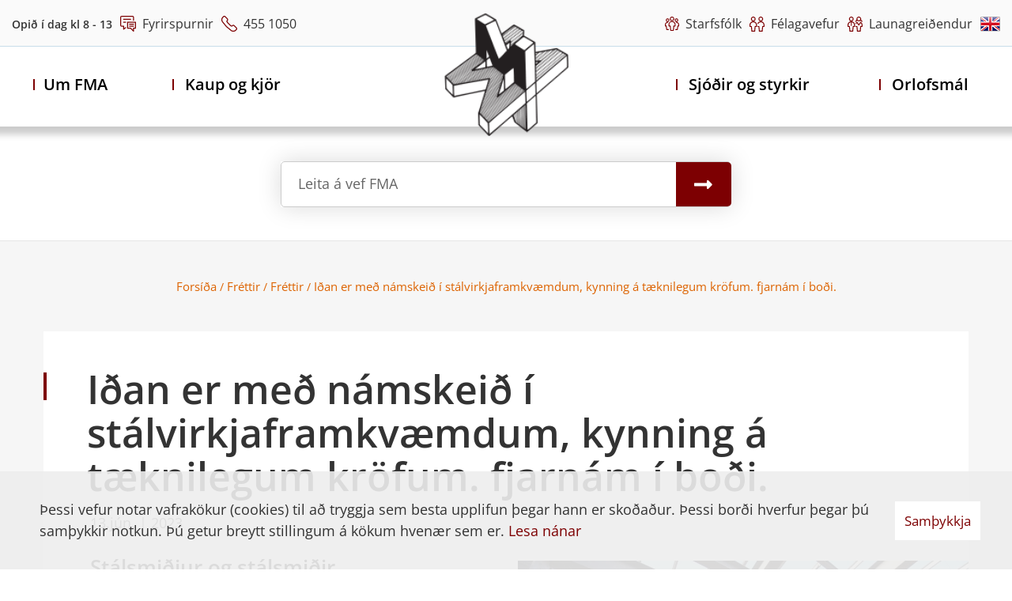

--- FILE ---
content_type: text/html; charset=UTF-8
request_url: https://www.fma.is/is/frettir/frettir/idan-er-med-namskeid-i-stalvirkjaframkvaemdum-kynning-a-taeknilegum-krofum-fjarnam-i-bodi
body_size: 6123
content:
<!DOCTYPE html>
<!--
		Stefna ehf. - Moya Vefumsjónarkerfi
		- - - - - - - - - - - - - - - - - -
		http://www.moya.is
		Moya - útgáfa 1.16.2		- - - - - - - - - - - - - - - - - -
-->
<html xmlns="http://www.w3.org/1999/xhtml" lang="is">
<head>
	<meta http-equiv="X-UA-Compatible" content="IE=edge">
	<meta name="viewport" content="width=device-width, initial-scale=1.0">
		<meta name="description" content="Stálsmiðjur og stálsmiðir
Á þessu námskeiði er fjallað um staðalinn IST EN ISO 1090 og EN 3834. Hvað þurfa fyrirtæki/einstaklingar að hafa í huga þegar ke" >
	<meta charset="UTF-8">
	<meta name="author" content="Félag Málmiðnaðarmanna Akureyri" >
	<meta name="generator" content="Moya 1.16.2" >
		<meta property="og:title" content="I&eth;an er me&eth; n&aacute;mskei&eth; &iacute; st&aacute;lvirkjaframkv&aelig;mdum, kynning &aacute; t&aelig;knilegum kr&ouml;fum. fjarn&aacute;m &iacute; bo&eth;i.">
	<meta property="og:image" content="https://www.fma.is/static/news/istock-541116798.jpg?v=1769806164">
	<meta property="og:url" content="https://www.fma.is/is/frettir/frettir/idan-er-med-namskeid-i-stalvirkjaframkvaemdum-kynning-a-taeknilegum-krofum-fjarnam-i-bodi">
	<meta property="og:site_name" content="F&eacute;lag M&aacute;lmi&eth;na&eth;armanna Akureyri">
	<meta property="og:updated_time" content="1686694985">
	<meta property="og:image:width" content="1254">
	<meta property="og:image:height" content="836">
	<meta property="og:locale" content="is_IS">
	<meta property="og:description" content="St&aacute;lsmi&eth;jur og st&aacute;lsmi&eth;ir
&Aacute; &thorn;essu n&aacute;mskei&eth;i er fjalla&eth; um sta&eth;alinn IST EN ISO 1090 og EN 3834. Hva&eth; &thorn;urfa fyrirt&aelig;ki/einstaklingar a&eth; hafa &iacute; huga &thorn;egar ke">
	<meta property="og:type" content="article">

		<title>Iðan er með námskeið í stálvirkjaframkvæmdum, kynning á tæknilegum kröfum. fjarnám í boði. | Félag Málmiðnaðarmanna Akureyri</title>
	
	<link href="/static/themes/2019/theme.css?v=698a91383d" rel="stylesheet" media="all" type="text/css" />
	<link rel="apple-touch-icon" sizes="152x152" href="/static/themes/2019/favicon/apple-touch-icon.png?v=e07f149397">
	<link rel="icon" type="image/png" sizes="32x32" href="/static/themes/2019/favicon/favicon-32x32.png?v=056da5a044">
	<link rel="icon" type="image/png" sizes="16x16" href="/static/themes/2019/favicon/favicon-16x16.png?v=82c21cbf7b">
	<link rel="manifest" href="/static/themes/2019/favicon/site.webmanifest">
	<link rel="mask-icon" href="/static/themes/2019/favicon/safari-pinned-tab.svg?v=dd17bbfa02" color="#ee3b33">
	<link rel="shortcut icon" href="/static/themes/2019/favicon/favicon.ico?v=9d34e617c6">
	<meta name="msapplication-TileColor" content="#ee3b33">
	<meta name="msapplication-config" content="/static/themes/2019/favicon/browserconfig.xml">
	<meta name="theme-color" content="#ee3b33">
			<link href="/is/feed" rel="alternate" type="application/rss+xml" title="RSS - Fréttir" >
	<link href="/is/frettir/frettir/idan-er-med-namskeid-i-stalvirkjaframkvaemdum-kynning-a-taeknilegum-krofum-fjarnam-i-bodi" rel="canonical" >
	<link href="/favicon.ico" rel="icon" type="image/x-icon" >
	<link href="/favicon.ico" rel="shortcut icon" type="image/x-icon" >
	<link href="/_moya/less/cookie-consent.css?v=1769806164" media="screen" rel="stylesheet" type="text/css" >
		
</head>
<body class="news newsSingle hideright" data-static-version="1769806164">

<div id="page">
	<div id="pageContainer">
		<div id="header" role="banner">
			<a href="#contentContainer" id="skipToMain">Fara í efni</a>

						<div class="contentWrap">
				<div class="logo">
	<a href="/is" aria-label="Félag Málmiðnaðarmanna Akureyri">
		<img src="/static/themes/2019/images/logo.png?v=0ff8a7f5c2" alt="Félag Málmiðnaðarmanna Akureyri">
	</a>
</div>				<div id="mainmenu">
					<div class="col"><ul class="menu mmLevel1"><li class="ele-felagid si level1 children first goto ord-1"><a href="/is/felagid"><span>Um FMA</span></a><ul class="menu mmLevel2"><li class="ele-saga-felagsins si level2 children first ord-1"><a href="/is/felagid/saga-felagsins"><span>F&eacute;lagi&eth;</span></a><ul class="menu mmLevel3"><li class="ele-log-felagsins si level3 first ord-1"><a href="/is/felagid/saga-felagsins/log-felagsins"><span>L&ouml;g f&eacute;lagsins</span></a></li><li class="ele-inntokubeidni si level3 ord-2"><a href="/is/felagid/saga-felagsins/inntokubeidni"><span>Innt&ouml;kubei&eth;ni</span></a></li><li class="ele-myndir si level3 ord-3"><a href="/is/felagid/saga-felagsins/myndir"><span>Myndir</span></a></li><li class="ele-fundargerdir si level3 ord-4"><a href="/is/felagid/saga-felagsins/fundargerdir"><span>Fundarger&eth;ir</span></a></li><li class="ele-personuverndarstefna-og-verklagsreglur si level3 ord-5"><a href="/is/felagid/saga-felagsins/personuverndarstefna-og-verklagsreglur"><span>Pers&oacute;nuverndarstefna og verklagsreglur</span></a></li><li class="ele-personuvernd-og-medferd-personuupplysinga-umsaekjanda si level3 last ord-6"><a href="/is/felagid/saga-felagsins/personuvernd-og-medferd-personuupplysinga-umsaekjanda"><span>Pers&oacute;nuvernd og me&eth;fer&eth; pers&oacute;nuuppl&yacute;singa ums&aelig;kjanda</span></a></li></ul></li><li class="ele-mannaudur si level2 children ord-2"><a href="/is/felagid/mannaudur"><span>Mannau&eth;ur</span></a><ul class="menu mmLevel3"><li class="ele-starfsfolk si level3 first ord-1"><a href="/is/felagid/mannaudur/starfsfolk"><span>Starfsf&oacute;lk</span></a></li><li class="ele-stjorn si level3 children ord-2"><a href="/is/felagid/mannaudur/stjorn"><span>Stj&oacute;rn</span></a><ul class="menu mmLevel4"><li class="ele-innrivefur si level4 first last ord-1"><a href="/stjorn"><span>Innrivefur</span></a></li></ul></li><li class="ele-trunadarmenn si level3 children last ord-3"><a href="/is/felagid/mannaudur/trunadarmenn"><span>Tr&uacute;na&eth;armenn</span></a><ul class="menu mmLevel4"><li class="ele-hvad-gerir-trunadarmadurinn si level4 first ord-1"><a href="/is/felagid/mannaudur/trunadarmenn/hvad-gerir-trunadarmadurinn"><span>Hva&eth; gerir tr&uacute;na&eth;arma&eth;urinn?</span></a></li><li class="ele-rettur-trunadarmannsins si level4 last ord-2"><a href="/is/felagid/mannaudur/trunadarmenn/rettur-trunadarmannsins"><span>R&eacute;ttur tr&uacute;na&eth;armannsins</span></a></li></ul></li></ul></li><li class="ele-ymsar-hagnytar-upplysingar si level2 children ord-3"><a href="/is/felagid/ymsar-hagnytar-upplysingar"><span>&Yacute;mislegt</span></a><ul class="menu mmLevel3"><li class="ele-vinna-i-bygginga-og-malmidnadi si level3 first ord-1"><a href="/is/felagid/ymsar-hagnytar-upplysingar/vinna-i-bygginga-og-malmidnadi"><span>Vinna &iacute; bygginga- og m&aacute;lmi&eth;na&eth;i !</span></a></li><li class="ele-myndbond si level3 ord-2"><a href="/is/felagid/ymsar-hagnytar-upplysingar/myndbond"><span>Myndb&ouml;nd</span></a></li><li class="ele-tenglar si level3 ord-3"><a href="/is/felagid/ymsar-hagnytar-upplysingar/tenglar"><span>Tenglar</span></a></li><li class="ele-vafrakokur si level3 last ord-4"><a href="/is/felagid/ymsar-hagnytar-upplysingar/vafrakokur"><span>Vafrak&ouml;kur</span></a></li></ul></li><li class="ele-launagreidendur si level2 last ord-4"><a href="/is/felagid/launagreidendur"><span>Launagrei&eth;endur </span></a></li></ul></li><li class="ele-kaup-og-kjor si level1 children goto ord-2"><a href="/is/kaup-og-kjor"><span>Kaup og kj&ouml;r</span></a><ul class="menu mmLevel2"><li class="ele-kjarasamningar-og-laun si level2 children first ord-1"><a href="/is/kaup-og-kjor/kjarasamningar-og-laun"><span>Kjarasamningar og laun</span></a><ul class="menu mmLevel3"><li class="ele-kjarasamningar-2024 si level3 first ord-1"><a href="/is/kaup-og-kjor/kjarasamningar-og-laun/kjarasamningar-2024"><span>Kjarasamningar 2024</span></a></li><li class="ele-kjarasamningur-fra-1november-2022-januar-2025 si level3 ord-2"><a href="/is/kaup-og-kjor/kjarasamningar-og-laun/kjarasamningur-fra-1november-2022-januar-2025"><span>Kjarasamningur fr&aacute; 1.n&oacute;vember 2022-Jan&uacute;ar 2024 </span></a></li><li class="ele-kjarabreytingar-2021 si level3 ord-3"><a href="/is/kaup-og-kjor/kjarasamningar-og-laun/kjarabreytingar-2021"><span>Kjarabreytingar 2021</span></a></li><li class="ele-kjarasamningar-2019-2022 si level3 ord-4"><a href="/is/kaup-og-kjor/kjarasamningar-og-laun/kjarasamningar-2019-2022"><span>Kjarasamningar 2019 - 2022</span></a></li><li class="ele-almenni-kjarasamningurinn si level3 ord-5"><a href="https://samidn.is/wp-content/uploads/2020/12/Kjarasamningur_2019_SA_og_Samidn_-_netutgafa_09.07.2020.pdf"><span>Almenni kjarasamningurinn</span></a></li><li class="ele-nyr-kjarasamningur-2015 si level3 ord-6"><a href="/is/kaup-og-kjor/kjarasamningar-og-laun/nyr-kjarasamningur-2015"><span>Eldri kjarasamningar </span></a></li><li class="ele-launataxtar si level3 ord-7"><a href="/is/kaup-og-kjor/kjarasamningar-og-laun/launataxtar"><span>Launataxtar</span></a></li><li class="ele-kjarasamningar-samidnar si level3 ord-8"><a href="https://samidn.is/2012/08/13/kjarasamningar/" target="_blank"><span>Launataxtar Sami&eth;nar</span></a></li><li class="ele-kjarasamningar-a-ensku-islensku-og-polsku-islensku si level3 last ord-9"><a href="/is/kaup-og-kjor/kjarasamningar-og-laun/kjarasamningar-a-ensku-islensku-og-polsku-islensku"><span>Collective agreement/Układ zbiorowy pracy</span></a></li></ul></li><li class="ele-annad-tengt-launum si level2 children last ord-2"><a href="/is/kaup-og-kjor/annad-tengt-launum"><span>Anna&eth; tengt launum</span></a><ul class="menu mmLevel3"><li class="ele-orlofsrettur si level3 first ord-1"><a href="/is/kaup-og-kjor/annad-tengt-launum/orlofsrettur"><span>Orlofsr&eacute;ttur</span></a></li><li class="ele-orlofsuppbot si level3 ord-2"><a href="/is/kaup-og-kjor/annad-tengt-launum/orlofsuppbot"><span>Orlofsuppb&oacute;t</span></a></li><li class="ele-desemberuppbot si level3 ord-3"><a href="/is/kaup-og-kjor/annad-tengt-launum/desemberuppbot"><span>Desemberuppb&oacute;t</span></a></li><li class="ele-radningarsamningar si level3 ord-4"><a href="/is/kaup-og-kjor/annad-tengt-launum/radningarsamningar"><span>R&aacute;&eth;ningarsamningar</span></a></li><li class="ele-uppsagnarfrestur si level3 ord-5"><a href="/is/kaup-og-kjor/annad-tengt-launum/uppsagnarfrestur"><span>Uppsagnarfrestur</span></a></li><li class="ele-launakannanir si level3 ord-6"><a href="/is/kaup-og-kjor/annad-tengt-launum/launakannanir"><span>Launa- og kjarakannanir</span></a></li><li class="ele-upplysingar-um-faedingarorlof si level3 last ord-7"><a href="http://www.faedingarorlof.is/" target="_blank"><span>Uppl&yacute;singar um f&aelig;&eth;ingarorlof</span></a></li></ul></li></ul></li></ul></div><div class="col"><ul class="menu mmLevel1"><li class="ele-sjukrasjodur si level1 children goto ord-3"><a href="/is/sjukrasjodur"><span>Sj&oacute;&eth;ir og styrkir</span></a><ul class="menu mmLevel2"><li class="ele-sjukrasjodur si level2 children first ord-1"><a href="/is/sjukrasjodur/sjukrasjodur"><span>Sj&uacute;krasj&oacute;&eth;ur </span></a><ul class="menu mmLevel3"><li class="ele-styrkir si level3 first ord-1"><a href="/is/sjukrasjodur/sjukrasjodur/styrkir"><span>Styrkir</span></a></li><li class="ele-sjukradagpeningar si level3 ord-2"><a href="/is/sjukrasjodur/sjukrasjodur/sjukradagpeningar"><span>Sj&uacute;kradagpeningar</span></a></li><li class="ele-danarbaetur si level3 ord-3"><a href="/is/sjukrasjodur/sjukrasjodur/danarbaetur"><span>D&aacute;narb&aelig;tur</span></a></li><li class="ele-umsokn-ur-slysa-og-sjukrasjodi si level3 ord-4"><a href="/is/sjukrasjodur/sjukrasjodur/umsokn-ur-slysa-og-sjukrasjodi"><span>Ums&oacute;kn &uacute;r slysa- og sj&uacute;krasj&oacute;&eth;i</span></a></li><li class="ele-reglugerd-sjukrasjods si level3 last ord-5"><a href="/is/sjukrasjodur/sjukrasjodur/reglugerd-sjukrasjods"><span>Regluger&eth; sj&uacute;krasj&oacute;&eth;s</span></a></li></ul></li><li class="ele-starfsmenntasjodur si level2 children last ord-2"><a href="/is/sjukrasjodur/starfsmenntasjodur"><span>Starfsmenntasj&oacute;&eth;ur</span></a><ul class="menu mmLevel3"><li class="ele-starfsmenntastyrkir si level3 first ord-1"><a href="/is/sjukrasjodur/starfsmenntasjodur/starfsmenntastyrkir"><span>Starfsmenntastyrkir</span></a></li><li class="ele-umsokn-um-fraedslustyrk si level3 ord-2"><a href="/is/sjukrasjodur/starfsmenntasjodur/umsokn-um-fraedslustyrk"><span>Ums&oacute;kn um fr&aelig;&eth;slustyrk</span></a></li><li class="ele-nam-og-storf-hvad-viltu-vera si level3 ord-3"><a href="https://namogstorf.is/" target="_blank"><span>N&aacute;m og st&ouml;rf - Hva&eth; viltu vera?</span></a></li><li class="ele-idan-fraedslusetur si level3 ord-4"><a href="http://idan.is/" target="_blank"><span>I&eth;an fr&aelig;&eth;slusetur</span></a></li><li class="ele-verkmenntaskoli-akureyar si level3 ord-5"><a href="http://www.vma.is/" target="_blank"><span>Verkmenntask&oacute;linn &aacute; Akureyri</span></a></li><li class="ele-simey si level3 ord-6"><a href="http://www.simey.is/" target="_blank"><span>S&iacute;mey</span></a></li><li class="ele-reglugerdir-styrktarsjods si level3 last ord-7"><a href="/is/sjukrasjodur/starfsmenntasjodur/reglugerdir-styrktarsjods"><span>Regluger&eth;ir styrktarsj&oacute;&eth;s</span></a></li></ul></li></ul></li><li class="ele-orlofsmal si level1 children last goto ord-4"><a href="/is/orlofsmal"><span>Orlofsm&aacute;l</span></a><ul class="menu mmLevel2"><li class="ele-orlofshus si level2 children first ord-1"><a href="/is/orlofsmal/orlofshus"><span>Orlofsh&uacute;s</span></a><ul class="menu mmLevel3"><li class="ele-orlofshus-1 si level3 first ord-1"><a href="/is/orlofsmal/orlofshus/orlofshus-1"><span>Yfirlit orlofsh&uacute;sa</span></a></li><li class="ele-orlofsshus-vm si level3 last ord-2"><a href="/is/orlofsmal/orlofshus/orlofsshus-vm" target="_blank"><span>Orlofssh&uacute;s VM</span></a></li></ul></li><li class="ele-annad si level2 children last ord-2"><a href="/is/orlofsmal/annad"><span>Anna&eth;</span></a><ul class="menu mmLevel3"><li class="ele-orlofstyrkur si level3 first ord-1"><a href="/is/orlofsmal/annad/orlofstyrkur"><span>Orlofstyrkur</span></a></li><li class="ele-inneignabref-flugfelags-islands si level3 ord-2"><a href="/is/orlofsmal/annad/inneignabref-flugfelags-islands"><span>Inneignabr&eacute;f Icelandair</span></a></li><li class="ele-gistimidar-a-fosshotel si level3 ord-3"><a href="/is/orlofsmal/annad/gistimidar-a-fosshotel"><span>Inneignarbr&eacute;f &aacute; &Iacute;slandsh&oacute;telum</span></a></li><li class="ele-sumarkort si level3 ord-4"><a href="/is/orlofsmal/annad/sumarkort"><span>&Uacute;tilegu- og Vei&eth;ikort</span></a></li><li class="ele-leiguskilmalar-1 si level3 ord-5"><a href="/is/orlofsmal/annad/leiguskilmalar-1"><span>Leiguskilm&aacute;lar</span></a></li><li class="ele-reglugerdir-orlofssjods si level3 last ord-6"><a href="/is/orlofsmal/annad/reglugerdir-orlofssjods"><span>Regluger&eth;ir orlofssj&oacute;&eth;s</span></a></li></ul></li></ul></li></ul></div>				</div>
			</div>
			<div id="qn">
	<div class="contentWrap">
		<div class="left">
			<ul class="menu">
									<li>
						<div class="openingHours">
							<span>Opið í dag kl 8 - 13</span>
						</div>
					</li>
								<li class="fyrirspurnir">
					<a href="/is/fyrirspurnir">
						<img src="/static/themes/2019/images/chat-text.svg?v=5532012922" alt="Fyrirspurnir">
						<span>Fyrirspurnir</span>
					</a>
				</li>
									<li>
						<a href="tel:3544551050">
							<img src="/static/themes/2019/images/phone.svg?v=8ef4b7856a" alt="Símanúmer">
							<span>455 1050</span>
						</a>
					</li>
							</ul>
		</div>
		<div class="right">
			<ul class="menu">
				<li>
					<a href="/is/felagid/mannaudur/starfsfolk">
						<img src="/static/themes/2019/images/users.svg?v=90c617d7d1" alt="Starfsfólk">
						<span>Starfsfólk</span>
					</a>
				</li>
									<li>
						<a href="https://app.joakim.is/SjodsfelagaVefur/Sjodsfelagavefur_f422.html#forsida">
							<img src="/static/themes/2019/images/twoUsers.svg?v=353b60e0e6" alt="Trúnaðarmenn">
							<span>Félagavefur</span>
						</a>
					</li>
													<li>
						<a href="https://app.joakim.is/LaunagreidendaVefur/Launagreidendavefur_f422.html#forsida">
							<img src="/static/themes/2019/images/man-woman.svg?v=10fd5768ec" alt="Trúnaðarmenn">
							<span>Launagreiðendur</span>
						</a>
					</li>
				
				<li class="languages">
											<div class="flag">
							<a href="/en">
                                								    <div class="img" style="background-image: url('/static/themes/2019/images/gb.png?v=8daf185c3d')"></div>
                                							</a>
						</div>
									</li>
			</ul>
		</div>
	</div>
</div>
					</div>

					<div id="searchBox" role="search" class="toggle width">
				<form id="searchForm" name="searchForm" method="get" action="/is/moya/search/index/search">
<div id="elm_q" class="elm_text elm"><label for="q" class="optional">Leita á vef FMA</label>

<span class="lmnt"><input type="text" name="q" id="q" value="" placeholder="" class="text searchQ"></span></div>
<div id="elm_submit" class="elm_submit elm">
<input type="submit" id="searchSubmit" value="Leita"></div></form>			</div>
			<div id="breadcrumbsWrap" role="navigation" aria-label="Brauðmolar">
				<div class="contentWrap">
					
<div id="breadcrumbs" class="box">
	
        <div class="boxText">
		<a href="/is" class="first">Forsíða</a><span class="sep"> / </span><a href="/is/frettir">Fréttir</a><span class="sep"> / </span><a href="/is/frettir/frettir">Fréttir</a><span class="sep"> / </span><a href="/is/frettir/frettir/idan-er-med-namskeid-i-stalvirkjaframkvaemdum-kynning-a-taeknilegum-krofum-fjarnam-i-bodi" class="last">Iðan er með námskeið í stálvirkjaframkvæmdum, kynning á tæknilegum kröfum. fjarnám í boði.</a>
	</div>
</div>				</div>
			</div>
				<div id="contentContainer">
			<div class="contentWrap">
				<div id="notice">
					
				</div>

				<div class="row">
					<div id="main" role="main">
													
<div id="news" class="box">
	<div class="boxTitle"><h1>Iðan er með námskeið í stálvirkjaframkvæmdum, kynning á tæknilegum kröfum. fjarnám í boði.</h1></div>
        <div class="boxText">
		
<div class="entry hasImage single-news">
		<div class="entryInfo">
			<span class="date">
					13.jún. | 2023			</span>
	</div>
	<div class="entryContent">
				<div class="entryImage medium">
			<a href="/static/news/lg/istock-541116798.jpg" class="fancybox">
				<img alt="Iðan er með námskeið í stálvirkjaframkvæmdum, kynning á tæknilegum kröfum. fjarnám í boði." src="https://static.stefna.is/moya/images/1.png" class="responsive" data-src="/static/news/md/istock-541116798.jpg" data-md="/static/news/md/istock-541116798.jpg" data-sm="/static/news/sm/istock-541116798.jpg" data-xs="/static/news/xs/istock-541116798.jpg" />
			</a>
						<div class="noImageText"></div>
					</div>
				<h3>Stálsmiðjur og stálsmiðir</h3>
<p> </p>
<p>Á þessu námskeiði er fjallað um staðalinn IST EN ISO 1090 og EN 3834. Hvað þurfa fyrirtæki/einstaklingar að hafa í huga þegar kemur að því að uppfylla skilyrði gæðakerfa fyrir stálframleiðslu og suðuvinnu?</p>
<p>Tilgangur námskeiðsins er að svara sem flestum spurningum sem  stálsmiðir og fyrirtækjarekendur þurfa að kunna skil á vegna krafna í stálvirkjaframkvæmdum. </p>
<p>Kennari: Steven Brown - Kennsla fer fram á ensku</p>
<p> </p>
<div><a href="https://idan.is/fraedsla/skraning-a-namskeid/?AllotmentId=34ef7635-9d13-4699-a72c-fbb4013b755b&amp;Flokkur=M%c3%a1lm-+og+v%c3%a9lt%c3%a6knigreinar" target="_blank">SKRÁ MIG</a>
<p> </p>
</div>	</div>
		<div class="entryFooter">
		<a class="back" href="" onclick="javascript:history.back();return false;">Til baka</a>
        <div class="entry__addthis">
            <!-- AddThis Button BEGIN -->
            <div class="addthis_toolbox addthis_default_style addthis_32x32_style">
                <a class="addthis_button_facebook"></a>
                <a class="addthis_button_google_plusone_share"></a>
                <a class="addthis_button_linkedin"></a>
                <a class="addthis_button_twitter"></a>
                <a class="addthis_button_compact"></a>
                <a class="addthis_counter addthis_bubble_style"></a>
            </div>
            <script type="text/javascript" src="//s7.addthis.com/js/300/addthis_widget.js#pubid=xa-50cf34717509a976"></script>
            <!-- AddThis Button END -->
        </div>
	</div>

</div>

	</div>
</div>						
					</div>

									</div>
			</div>
			<div id="below">
								<div class="contentWrap">
																									</div>
			</div>
		</div>

		<a href="#" id="mainmenuToggle" aria-label="Opna/loka valmynd">
			<span class="first"></span>
			<span class="middle"></span>
			<span class="last"></span>
		</a>

	</div>
</div>
<div id="footerInfo" role="contentinfo">
	
<div class="firstFooter">
    <div class="contentWrap">
		        <div class="footerColumns">
            <div class="first">
                <div class="col1">
                    <div class="footerLogo">
						<div class="logo">
	<a href="/is" aria-label="Félag Málmiðnaðarmanna Akureyri">
		<img src="/static/themes/2019/images/logo.png?v=0ff8a7f5c2" alt="Félag Málmiðnaðarmanna Akureyri">
	</a>
</div>                    </div>
                    <div class="info">
						                            <div class="phone">
                                <a href="tel:3544551050">Sími 455 1050</a>
                            </div>
												                            <div class="mail">
                                <a href="mailto:fma@fma.is">fma@fma.is</a>
                            </div>
						                    </div>
                </div>
            </div>
            <div class="second">
                <div class="col col2">
											<ul> <li>Félag Málmiðnaðarmanna Akureyri</li> <li>Skipagötu 14, 600 Akureyri</li> </ul>					                </div>
                <div class="col col3">
											<ul> <li>Opnunartími</li> <li>Opið mánud - fimmtud frá 8:00-16:00</li> <li>Opið föstudaga 8:00-13:00</li> </ul>					                </div>
            </div>
            </div>
    </div>
</div>
<div class="secondFooter">
    <div class="contentWrap">
        <div class="colBottom">
			<ul>
				<li>
					<strong>Kennitala: </strong>
											<span>
							541080-0669						</span>
									</li>
			</ul>
			<ul>
							</ul>
        </div>
    </div>
</div></div>

<script src="//ajax.googleapis.com/ajax/libs/jquery/1.11.1/jquery.min.js"></script>
<script src="//ajax.googleapis.com/ajax/libs/jqueryui/1.11.2/jquery-ui.min.js"></script>
	<script type="text/javascript" src="/_moya/javascripts/dist/bundle.min.js?v=1769806164"></script>
	<script type="text/javascript" src="/_moya/js/cookie-consent.min.js?v=1769806164"></script><script src="/static/themes/2019/js/moya.min.js?v=6bef6dc652"></script>
<script src="/static/themes/2019/js/site.min.js?v=13d7696856"></script>

<script type="text/javascript">
<!--//--><![CDATA[//><!--
moya.division = 'is';
moya.lang = 'is';
moya.fancybox.init();
$(function() { $("a.fancybox").fancybox({ helpers:{ title:{ type:"inside" },media:true },openEffect:"elastic",closeEffect:"elastic" }); });
$(function() { $("a.slideshow").fancybox({ helpers:{ title:{ type:"inside" },buttons:true,media:true },openEffect:"elastic",closeEffect:"elastic",playSpeed:4000,prevEffect:"none",nextEffect:"none",closeBtn:false }); });
$(function() { $("img.responsive").responsiveImg(); });
if (window.moyaCookieConsent) moyaCookieConsent.init({"cookieText":"Þessi vefur notar vafrakökur (cookies) til að tryggja sem besta upplifun þegar hann er skoðaður. Þessi borði hverfur þegar þú samþykkir notkun. Þú getur breytt stillingum á kökum hvenær sem er.","linkHref":"\/is\/felagid\/ymsar-hagnytar-upplysingar\/vafrakokur","linkText":"Lesa nánar","linkAria":"Lesa nánar um vafrakökur","dismissText":"Samþykkja","dismissAria":"Samþykkja vafrakökur","wrapperLabel":"Vafrakökustefna"});

//--><!]]>
</script>

</body>
</html>


--- FILE ---
content_type: application/javascript
request_url: https://www.fma.is/static/themes/2019/js/site.min.js?v=13d7696856
body_size: 38944
content:
var site;!function(e){"use strict";"function"==typeof define&&define.amd?define(["jquery"],e):e(jQuery)}((function(e){"use strict";e.fn.responsiveDom=function(t){var a=e.extend({appendTo:"body",mediaQuery:"(min-width: 0)",callback:null},t),s=this,r=null,i=!1,n=function(){if(!i&&matchMedia(a.mediaQuery).matches)l(),i=!0;else{if(!i||matchMedia(a.mediaQuery).matches)return;o(),i=!1}"function"==typeof a.callback&&a.callback(i)},l=function(){(!document.contains||document.contains(s[0]))&&(r=e('<span class="js-responsive-dom-placeholder"/>'),s.after(r),e(a.appendTo).eq(0).append(s))},o=function(){null===r||document.contains&&!document.contains(r[0])||(r.after(s),r.remove(),r=null)},c=function(e,t){var a;return function(){clearTimeout(a),a=setTimeout((function(){e()}),t)}};return n(),e(window).on("resize.responsiveDom",c(n,100)),this}})),(site=site||{}).inits=[],site.window={scrollPosition:0},site.device={isTouch:function(){try{return document.createEvent("TouchEvent"),!0}catch(e){return!1}}},site.owl={init:function(e,t){var a=$(e);a.length>0&&(a.addClass("owl-carousel"),a.owlCarousel(t))}},site.accessibility={init:function(){$(document).keydown((function(e){9===e.which&&$("body:not(.admin)").addClass("tabbing")})),$(document).mousedown((function(e){$("body.tabbing").removeClass("tabbing")}))}},site.svg={init:function(){$('img[src*=".svg"]').each((function(){var e=$(this);$.get(e.attr("src"),(function(t){var a=$(t).find("svg").removeAttr("xmlns:a");$.each(e.prop("attributes"),(function(){a.attr(this.name,this.value)})),e.replaceWith(a)}),"xml")}))}},$((function(){$.each(site.inits,(function(e,t){new Function(t)()})),site.sticky.box("body","sticky",-80,992),site.accessibility.init(),site.svg.init(),site.megamenu.init(),site.employees.init();var e=$("body");e.is(".frontpage")&&site.frontpage.init(),$('iframe[src*="youtube.com"], iframe[src*="vimeo.com"]',"main").each((function(){$(this).attr("allowfullscreen","").wrap('<div class="video" style="max-width:'+$(this).width()+'px"><div class="embed-responsive embed-responsive-16by9"></div></div>')})),e.is(".admin")||$("table","main").wrap('<div class="table-responsive"></div>')})),Helpful=window.Helpful||{},Helpful.init=function(e){$("button#cancel").click((function(){window.history.back()})),$("#helpful-1").click((function(t){void 0!==e.recaptcha?Helpful.helpfulPostWithRecaptchaV3(e.recaptcha):Helpful.helpfulPost(e),$("#fieldset_noFieldset").hide()})),$("#helpful-0").click((function(e){$("#fieldset_noFieldset").slideDown(),$(this).parent().addClass("selected"),$("#fieldset_yesFieldset").addClass("open"),$("body").addClass("helpful-open")})),$("#helpful_submit").click((function(t){void 0!==e.recaptcha?Helpful.helpfulPostWithRecaptchaV3(e.recaptcha):Helpful.helpfulPost(e)})),$("#helpful_cancel").click((function(e){$("#fieldset_noFieldset").slideUp(),$("#helpful-0").parent().removeClass("selected"),Helpful.helpfulReset()})),$("#elm_helpful label").hover((function(){$(this).toggleClass("hover")})),$("#fieldset_noFieldset #elm_reason .radio").click((function(){$("#fieldset_noFieldset #extra").focus(),$("#fieldset_noFieldset #elm_extra label").text(e.language.explain)})),$(document).mouseup((function(e){var t=$("div.helpful");t.is(e.target)||0!==t.has(e.target).length||($("#fieldset_noFieldset").slideUp(),$("#helpful-0").parent().removeClass("selected"),Helpful.helpfulReset())}))},Helpful.helpfulPost=function(){$.post("/_/"+moya.division+"/helpful/index/index",$("#helpful_form").serialize(),(function(e){if(e.success)$("#helpful-success").fadeIn(),$("#helpful_form").toggleClass("hide"),$("#center .helpful").addClass("success"),Helpful.helpfulReset();else if(e.message){var t='<ul class="errors"><li>'+e.message.message+"</li></ul>";$("#elm_"+e.message.field).append(t)}}),"json")},Helpful.helpfulPostWithRecaptchaV3=function(e){if("undefined"!=typeof grecaptcha){var t=e.formKey,a=e.category,s=$("."+t);!0!==s.data("submitted")&&(s.data("submitted",!0),grecaptcha.ready((function(){grecaptcha.execute(e.siteKey,{action:a}).then((function(e){s.find("#"+t+"_token").val(e),s.find("#"+t+"_category").val(a),Helpful.helpfulPost()}))})))}},Helpful.helpfulReset=function(){$("#helpful-0, #helpful-1").prop("checked",!1),$("#fieldset_yesFieldset").removeClass("open"),$("body").removeClass("helpful-open")},(site=site||{}).poll=site.poll||{},site.poll.admin={init:function(){const e=document.querySelector("button#removeAnswer"),t=document.querySelector("button#addAnswer");e&&e.addEventListener("click",this.removeAnswer),t&&t.addEventListener("click",this.addAnswer)},removeAnswer:function(){const e=document.querySelector("#fieldset-answers").querySelector(".dgElements"),t=e.children.length;if(t<3)return;e.querySelector("#elm_answer"+t).remove()},addAnswer:function(){const e=document.querySelector("#fieldset-answers").querySelector(".dgElements"),t=e.children.length+1;let a=document.createElement("input");a.type="text",a.name=`answer${t}`,a.id=`answer${t}`,a.class="text";let s=document.createElement("span");s.classList.add("lmnt");let r=document.createElement("label");r.htmlFor=`answer${t}`,r.classList.add("optional"),r.innerHTML="Svar";let i=document.createElement("div");i.classList.add("elm"),i.classList.add(`elm_Answer${t}`),i.classList.add("eType_text"),i.id=`elm_answer${t}`,s.appendChild(a),i.appendChild(r),i.appendChild(s),e.appendChild(i)}},document.addEventListener("DOMContentLoaded",(()=>{site.poll.admin.init()})),Helpful=window.Helpful||{},Helpful.init=function(e){var t=$("body");$("div.helpful #fieldset_yesFieldset").wrapInner('<div class="wrap" />'),$("div.helpful #fieldset_noFieldset input[type=radio]").each((function(){$(this).parent().before(this)})),$("#helpful-1").click((function(e){Helpful.helpfulPost(),$("#fieldset_noFieldset").hide()})),$("#helpfulBtn").click((function(e){if(t.hasClass("helpful-open"))$("#fieldset_noFieldset").slideUp(),$("#helpfulBtn").removeClass("selected"),Helpful.helpfulReset();else if($("#fieldset_noFieldset").slideDown(),$(this).addClass("selected"),$("#fieldset_yesFieldset").addClass("open"),t.addClass("helpful-open"),t.width()>977){var a=$(window).scrollTop()+287;$("html, body").animate({scrollTop:a},600)}})),$("#helpful_submit").click((function(e){Helpful.helpfulPost()})),$("#helpful_cancel").click((function(e){$("#fieldset_noFieldset").slideUp(),$("#helpfulBtn").removeClass("selected"),Helpful.helpfulReset()})),$(document).mouseup((function(e){var t=$("div.helpful");t.is(e.target)||0!==t.has(e.target).length||($("#fieldset_noFieldset").slideUp(),$("#helpfulBtn").removeClass("selected"),Helpful.helpfulReset())})),$("#fieldset_noFieldset #elm_reason .radio").click((function(){$("#fieldset_noFieldset #extra").focus(),$("#fieldset_noFieldset #elm_extra label").text(e.language.explain)})),$("#helpful-success").append($("#helpful-success").data("text"))},site.accordion=site.accordion||{},site.accordion=$.extend({init:function(){var e=$("section.accordion");e.each((function(){var e=$(this);$(">*:not(:first-child)",e).wrapAll('<div class="wrap" />'),$(">:first-child",e).contents().eq(0).wrap('<a href="#">'),$(">:first-child > a:first-child",e).on("click",(function(t){t.preventDefault(),t.stopPropagation(),e.toggleClass("open"),e.hasClass("open")?(site.accordion.checkForSubSections(e),site.accordion.addTimeoutClass(e,"opening")):site.accordion.addTimeoutClass(e,"closing")}))})).on("click",(function(e){var t=$(this);t.hasClass("open")||(e.preventDefault(),e.stopPropagation()),-1===t.attr("class").indexOf("open")&&"A"!==$(e.target).prop("tagName")&&t.find(">:first-child a").trigger("click")})),site.accordion.initMaxHeight(),$(window).load((function(){setTimeout((function(){e.addClass("ready")}),1),site.accordion.hashOpen()}))},addTimeoutClass:function(e,t,a){a=void 0===a?400:a,e.addClass(t),setTimeout((function(){e.removeClass(t)}),a)},initMaxHeight:function(){0!==$("section.accordion .wrap").length&&($(window).load((function(){site.accordion.setHeight()})),$(window).resize((function(){site.accordion.setHeight()})))},setHeight:function(e){var t=void 0!==e?e:$("section.accordion"),a=0;return t.each((function(){var e=$(this),t=e.hasClass("open");e.addClass("closing"),$("> .wrap",e).each((function(){var e=$(this)[0].scrollHeight;$(this).css("max-height",e),e>a&&(a=e)})),t||e.removeClass("closing")})),a},getOpenOffset:function(){return 30},hashOpen:function(){var e=$("section.accordion");if(e.length>0&&location.hash.length>0&&!$("body").hasClass("admin")){var t=e.filter(location.hash);t.length&&(t.addClass("open"),$("body,html").animate({scrollTop:t.offset().top-site.accordion.getOpenOffset()}))}},checkForSubSections:function(e){var t=$("section.accordion",e);if(0===t.length&&e.closest("section.accordion").length>0&&(e=e.parents("section.accordion"),t=$("section.accordion",e)),t.length>0){var a=site.accordion.setHeight(t),s=$(">.wrap",e),r=s[0].scrollHeight;e.removeAttr("style"),setTimeout((function(){s.css("max-height",r+a)}),400)}}},site.accordion),site.inits.push("site.accordion.init()"),function(e,t,a,s){function r(t,a){this.settings=null,this.options=e.extend({},r.Defaults,a),this.$element=e(t),this._handlers={},this._plugins={},this._supress={},this._current=null,this._speed=null,this._coordinates=[],this._breakpoint=null,this._width=null,this._items=[],this._clones=[],this._mergers=[],this._widths=[],this._invalidated={},this._pipe=[],this._drag={time:null,target:null,pointer:null,stage:{start:null,current:null},direction:null},this._states={current:{},tags:{initializing:["busy"],animating:["busy"],dragging:["interacting"]}},e.each(["onResize","onThrottledResize"],e.proxy((function(t,a){this._handlers[a]=e.proxy(this[a],this)}),this)),e.each(r.Plugins,e.proxy((function(e,t){this._plugins[e.charAt(0).toLowerCase()+e.slice(1)]=new t(this)}),this)),e.each(r.Workers,e.proxy((function(t,a){this._pipe.push({filter:a.filter,run:e.proxy(a.run,this)})}),this)),this.setup(),this.initialize()}r.Defaults={items:3,loop:!1,center:!1,rewind:!1,checkVisibility:!0,mouseDrag:!0,touchDrag:!0,pullDrag:!0,freeDrag:!1,margin:0,stagePadding:0,merge:!1,mergeFit:!0,autoWidth:!1,startPosition:0,rtl:!1,smartSpeed:250,fluidSpeed:!1,dragEndSpeed:!1,responsive:{},responsiveRefreshRate:200,responsiveBaseElement:t,fallbackEasing:"swing",slideTransition:"",info:!1,nestedItemSelector:!1,itemElement:"div",stageElement:"div",refreshClass:"owl-refresh",loadedClass:"owl-loaded",loadingClass:"owl-loading",rtlClass:"owl-rtl",responsiveClass:"owl-responsive",dragClass:"owl-drag",itemClass:"owl-item",stageClass:"owl-stage",stageOuterClass:"owl-stage-outer",grabClass:"owl-grab"},r.Width={Default:"default",Inner:"inner",Outer:"outer"},r.Type={Event:"event",State:"state"},r.Plugins={},r.Workers=[{filter:["width","settings"],run:function(){this._width=this.$element.width()}},{filter:["width","items","settings"],run:function(e){e.current=this._items&&this._items[this.relative(this._current)]}},{filter:["items","settings"],run:function(){this.$stage.children(".cloned").remove()}},{filter:["width","items","settings"],run:function(e){var t=this.settings.margin||"",a=!this.settings.autoWidth,s=this.settings.rtl,r={width:"auto","margin-left":s?t:"","margin-right":s?"":t};!a&&this.$stage.children().css(r),e.css=r}},{filter:["width","items","settings"],run:function(e){var t=(this.width()/this.settings.items).toFixed(3)-this.settings.margin,a=null,s=this._items.length,r=!this.settings.autoWidth,i=[];for(e.items={merge:!1,width:t};s--;)a=this._mergers[s],a=this.settings.mergeFit&&Math.min(a,this.settings.items)||a,e.items.merge=a>1||e.items.merge,i[s]=r?t*a:this._items[s].width();this._widths=i}},{filter:["items","settings"],run:function(){var t=[],a=this._items,s=this.settings,r=Math.max(2*s.items,4),i=2*Math.ceil(a.length/2),n=s.loop&&a.length?s.rewind?r:Math.max(r,i):0,l="",o="";for(n/=2;n>0;)t.push(this.normalize(t.length/2,!0)),l+=a[t[t.length-1]][0].outerHTML,t.push(this.normalize(a.length-1-(t.length-1)/2,!0)),o=a[t[t.length-1]][0].outerHTML+o,n-=1;this._clones=t,e(l).addClass("cloned").appendTo(this.$stage),e(o).addClass("cloned").prependTo(this.$stage)}},{filter:["width","items","settings"],run:function(){for(var e=this.settings.rtl?1:-1,t=this._clones.length+this._items.length,a=-1,s=0,r=0,i=[];++a<t;)s=i[a-1]||0,r=this._widths[this.relative(a)]+this.settings.margin,i.push(s+r*e);this._coordinates=i}},{filter:["width","items","settings"],run:function(){var e=this.settings.stagePadding,t=this._coordinates,a={width:Math.ceil(Math.abs(t[t.length-1]))+2*e,"padding-left":e||"","padding-right":e||""};this.$stage.css(a)}},{filter:["width","items","settings"],run:function(e){var t=this._coordinates.length,a=!this.settings.autoWidth,s=this.$stage.children();if(a&&e.items.merge)for(;t--;)e.css.width=this._widths[this.relative(t)],s.eq(t).css(e.css);else a&&(e.css.width=e.items.width,s.css(e.css))}},{filter:["items"],run:function(){this._coordinates.length<1&&this.$stage.removeAttr("style")}},{filter:["width","items","settings"],run:function(e){e.current=e.current?this.$stage.children().index(e.current):0,e.current=Math.max(this.minimum(),Math.min(this.maximum(),e.current)),this.reset(e.current)}},{filter:["position"],run:function(){this.animate(this.coordinates(this._current))}},{filter:["width","position","items","settings"],run:function(){var e,t,a,s,r=this.settings.rtl?1:-1,i=2*this.settings.stagePadding,n=this.coordinates(this.current())+i,l=n+this.width()*r,o=[];for(a=0,s=this._coordinates.length;a<s;a++)e=this._coordinates[a-1]||0,t=Math.abs(this._coordinates[a])+i*r,(this.op(e,"<=",n)&&this.op(e,">",l)||this.op(t,"<",n)&&this.op(t,">",l))&&o.push(a);this.$stage.children(".active").removeClass("active"),this.$stage.children(":eq("+o.join("), :eq(")+")").addClass("active"),this.$stage.children(".center").removeClass("center"),this.settings.center&&this.$stage.children().eq(this.current()).addClass("center")}}],r.prototype.initializeStage=function(){this.$stage=this.$element.find("."+this.settings.stageClass),this.$stage.length||(this.$element.addClass(this.options.loadingClass),this.$stage=e("<"+this.settings.stageElement+">",{class:this.settings.stageClass}).wrap(e("<div/>",{class:this.settings.stageOuterClass})),this.$element.append(this.$stage.parent()))},r.prototype.initializeItems=function(){var t=this.$element.find(".owl-item");if(t.length)return this._items=t.get().map((function(t){return e(t)})),this._mergers=this._items.map((function(){return 1})),void this.refresh();this.replace(this.$element.children().not(this.$stage.parent())),this.isVisible()?this.refresh():this.invalidate("width"),this.$element.removeClass(this.options.loadingClass).addClass(this.options.loadedClass)},r.prototype.initialize=function(){var e,t,a;(this.enter("initializing"),this.trigger("initialize"),this.$element.toggleClass(this.settings.rtlClass,this.settings.rtl),this.settings.autoWidth&&!this.is("pre-loading"))&&(e=this.$element.find("img"),t=this.settings.nestedItemSelector?"."+this.settings.nestedItemSelector:s,a=this.$element.children(t).width(),e.length&&a<=0&&this.preloadAutoWidthImages(e));this.initializeStage(),this.initializeItems(),this.registerEventHandlers(),this.leave("initializing"),this.trigger("initialized")},r.prototype.isVisible=function(){return!this.settings.checkVisibility||this.$element.is(":visible")},r.prototype.setup=function(){var t=this.viewport(),a=this.options.responsive,s=-1,r=null;a?(e.each(a,(function(e){e<=t&&e>s&&(s=Number(e))})),"function"==typeof(r=e.extend({},this.options,a[s])).stagePadding&&(r.stagePadding=r.stagePadding()),delete r.responsive,r.responsiveClass&&this.$element.attr("class",this.$element.attr("class").replace(new RegExp("("+this.options.responsiveClass+"-)\\S+\\s","g"),"$1"+s))):r=e.extend({},this.options),this.trigger("change",{property:{name:"settings",value:r}}),this._breakpoint=s,this.settings=r,this.invalidate("settings"),this.trigger("changed",{property:{name:"settings",value:this.settings}})},r.prototype.optionsLogic=function(){this.settings.autoWidth&&(this.settings.stagePadding=!1,this.settings.merge=!1)},r.prototype.prepare=function(t){var a=this.trigger("prepare",{content:t});return a.data||(a.data=e("<"+this.settings.itemElement+"/>").addClass(this.options.itemClass).append(t)),this.trigger("prepared",{content:a.data}),a.data},r.prototype.update=function(){for(var t=0,a=this._pipe.length,s=e.proxy((function(e){return this[e]}),this._invalidated),r={};t<a;)(this._invalidated.all||e.grep(this._pipe[t].filter,s).length>0)&&this._pipe[t].run(r),t++;this._invalidated={},!this.is("valid")&&this.enter("valid")},r.prototype.width=function(e){switch(e=e||r.Width.Default){case r.Width.Inner:case r.Width.Outer:return this._width;default:return this._width-2*this.settings.stagePadding+this.settings.margin}},r.prototype.refresh=function(){this.enter("refreshing"),this.trigger("refresh"),this.setup(),this.optionsLogic(),this.$element.addClass(this.options.refreshClass),this.update(),this.$element.removeClass(this.options.refreshClass),this.leave("refreshing"),this.trigger("refreshed")},r.prototype.onThrottledResize=function(){t.clearTimeout(this.resizeTimer),this.resizeTimer=t.setTimeout(this._handlers.onResize,this.settings.responsiveRefreshRate)},r.prototype.onResize=function(){return!!this._items.length&&this._width!==this.$element.width()&&!!this.isVisible()&&(this.enter("resizing"),this.trigger("resize").isDefaultPrevented()?(this.leave("resizing"),!1):(this.invalidate("width"),this.refresh(),this.leave("resizing"),void this.trigger("resized")))},r.prototype.registerEventHandlers=function(){e.support.transition&&this.$stage.on(e.support.transition.end+".owl.core",e.proxy(this.onTransitionEnd,this)),!1!==this.settings.responsive&&this.on(t,"resize",this._handlers.onThrottledResize),this.settings.mouseDrag&&(this.$element.addClass(this.options.dragClass),this.$stage.on("mousedown.owl.core",e.proxy(this.onDragStart,this)),this.$stage.on("dragstart.owl.core selectstart.owl.core",(function(){return!1}))),this.settings.touchDrag&&(this.$stage.on("touchstart.owl.core",e.proxy(this.onDragStart,this)),this.$stage.on("touchcancel.owl.core",e.proxy(this.onDragEnd,this)))},r.prototype.onDragStart=function(t){var s=null;3!==t.which&&(e.support.transform?s={x:(s=this.$stage.css("transform").replace(/.*\(|\)| /g,"").split(","))[16===s.length?12:4],y:s[16===s.length?13:5]}:(s=this.$stage.position(),s={x:this.settings.rtl?s.left+this.$stage.width()-this.width()+this.settings.margin:s.left,y:s.top}),this.is("animating")&&(e.support.transform?this.animate(s.x):this.$stage.stop(),this.invalidate("position")),this.$element.toggleClass(this.options.grabClass,"mousedown"===t.type),this.speed(0),this._drag.time=(new Date).getTime(),this._drag.target=e(t.target),this._drag.stage.start=s,this._drag.stage.current=s,this._drag.pointer=this.pointer(t),e(a).on("mouseup.owl.core touchend.owl.core",e.proxy(this.onDragEnd,this)),e(a).one("mousemove.owl.core touchmove.owl.core",e.proxy((function(t){var s=this.difference(this._drag.pointer,this.pointer(t));e(a).on("mousemove.owl.core touchmove.owl.core",e.proxy(this.onDragMove,this)),Math.abs(s.x)<Math.abs(s.y)&&this.is("valid")||(t.preventDefault(),this.enter("dragging"),this.trigger("drag"))}),this)))},r.prototype.onDragMove=function(e){var t=null,a=null,s=null,r=this.difference(this._drag.pointer,this.pointer(e)),i=this.difference(this._drag.stage.start,r);this.is("dragging")&&(e.preventDefault(),this.settings.loop?(t=this.coordinates(this.minimum()),a=this.coordinates(this.maximum()+1)-t,i.x=((i.x-t)%a+a)%a+t):(t=this.settings.rtl?this.coordinates(this.maximum()):this.coordinates(this.minimum()),a=this.settings.rtl?this.coordinates(this.minimum()):this.coordinates(this.maximum()),s=this.settings.pullDrag?-1*r.x/5:0,i.x=Math.max(Math.min(i.x,t+s),a+s)),this._drag.stage.current=i,this.animate(i.x))},r.prototype.onDragEnd=function(t){var s=this.difference(this._drag.pointer,this.pointer(t)),r=this._drag.stage.current,i=s.x>0^this.settings.rtl?"left":"right";e(a).off(".owl.core"),this.$element.removeClass(this.options.grabClass),(0!==s.x&&this.is("dragging")||!this.is("valid"))&&(this.speed(this.settings.dragEndSpeed||this.settings.smartSpeed),this.current(this.closest(r.x,0!==s.x?i:this._drag.direction)),this.invalidate("position"),this.update(),this._drag.direction=i,(Math.abs(s.x)>3||(new Date).getTime()-this._drag.time>300)&&this._drag.target.one("click.owl.core",(function(){return!1}))),this.is("dragging")&&(this.leave("dragging"),this.trigger("dragged"))},r.prototype.closest=function(t,a){var r=-1,i=this.width(),n=this.coordinates();return this.settings.freeDrag||e.each(n,e.proxy((function(e,l){return"left"===a&&t>l-30&&t<l+30?r=e:"right"===a&&t>l-i-30&&t<l-i+30?r=e+1:this.op(t,"<",l)&&this.op(t,">",n[e+1]!==s?n[e+1]:l-i)&&(r="left"===a?e+1:e),-1===r}),this)),this.settings.loop||(this.op(t,">",n[this.minimum()])?r=t=this.minimum():this.op(t,"<",n[this.maximum()])&&(r=t=this.maximum())),r},r.prototype.animate=function(t){var a=this.speed()>0;this.is("animating")&&this.onTransitionEnd(),a&&(this.enter("animating"),this.trigger("translate")),e.support.transform3d&&e.support.transition?this.$stage.css({transform:"translate3d("+t+"px,0px,0px)",transition:this.speed()/1e3+"s"+(this.settings.slideTransition?" "+this.settings.slideTransition:"")}):a?this.$stage.animate({left:t+"px"},this.speed(),this.settings.fallbackEasing,e.proxy(this.onTransitionEnd,this)):this.$stage.css({left:t+"px"})},r.prototype.is=function(e){return this._states.current[e]&&this._states.current[e]>0},r.prototype.current=function(e){if(e===s)return this._current;if(0===this._items.length)return s;if(e=this.normalize(e),this._current!==e){var t=this.trigger("change",{property:{name:"position",value:e}});t.data!==s&&(e=this.normalize(t.data)),this._current=e,this.invalidate("position"),this.trigger("changed",{property:{name:"position",value:this._current}})}return this._current},r.prototype.invalidate=function(t){return"string"===e.type(t)&&(this._invalidated[t]=!0,this.is("valid")&&this.leave("valid")),e.map(this._invalidated,(function(e,t){return t}))},r.prototype.reset=function(e){(e=this.normalize(e))!==s&&(this._speed=0,this._current=e,this.suppress(["translate","translated"]),this.animate(this.coordinates(e)),this.release(["translate","translated"]))},r.prototype.normalize=function(e,t){var a=this._items.length,r=t?0:this._clones.length;return!this.isNumeric(e)||a<1?e=s:(e<0||e>=a+r)&&(e=((e-r/2)%a+a)%a+r/2),e},r.prototype.relative=function(e){return e-=this._clones.length/2,this.normalize(e,!0)},r.prototype.maximum=function(e){var t,a,s,r=this.settings,i=this._coordinates.length;if(r.loop)i=this._clones.length/2+this._items.length-1;else if(r.autoWidth||r.merge){if(t=this._items.length)for(a=this._items[--t].width(),s=this.$element.width();t--&&!((a+=this._items[t].width()+this.settings.margin)>s););i=t+1}else i=r.center?this._items.length-1:this._items.length-r.items;return e&&(i-=this._clones.length/2),Math.max(i,0)},r.prototype.minimum=function(e){return e?0:this._clones.length/2},r.prototype.items=function(e){return e===s?this._items.slice():(e=this.normalize(e,!0),this._items[e])},r.prototype.mergers=function(e){return e===s?this._mergers.slice():(e=this.normalize(e,!0),this._mergers[e])},r.prototype.clones=function(t){var a=this._clones.length/2,r=a+this._items.length,i=function(e){return e%2==0?r+e/2:a-(e+1)/2};return t===s?e.map(this._clones,(function(e,t){return i(t)})):e.map(this._clones,(function(e,a){return e===t?i(a):null}))},r.prototype.speed=function(e){return e!==s&&(this._speed=e),this._speed},r.prototype.coordinates=function(t){var a,r=1,i=t-1;return t===s?e.map(this._coordinates,e.proxy((function(e,t){return this.coordinates(t)}),this)):(this.settings.center?(this.settings.rtl&&(r=-1,i=t+1),a=this._coordinates[t],a+=(this.width()-a+(this._coordinates[i]||0))/2*r):a=this._coordinates[i]||0,a=Math.ceil(a))},r.prototype.duration=function(e,t,a){return 0===a?0:Math.min(Math.max(Math.abs(t-e),1),6)*Math.abs(a||this.settings.smartSpeed)},r.prototype.to=function(e,t){var a=this.current(),s=null,r=e-this.relative(a),i=(r>0)-(r<0),n=this._items.length,l=this.minimum(),o=this.maximum();this.settings.loop?(!this.settings.rewind&&Math.abs(r)>n/2&&(r+=-1*i*n),(s=(((e=a+r)-l)%n+n)%n+l)!==e&&s-r<=o&&s-r>0&&(a=s-r,e=s,this.reset(a))):this.settings.rewind?e=(e%(o+=1)+o)%o:e=Math.max(l,Math.min(o,e)),this.speed(this.duration(a,e,t)),this.current(e),this.isVisible()&&this.update()},r.prototype.next=function(e){e=e||!1,this.to(this.relative(this.current())+1,e)},r.prototype.prev=function(e){e=e||!1,this.to(this.relative(this.current())-1,e)},r.prototype.onTransitionEnd=function(e){if(e!==s&&(e.stopPropagation(),(e.target||e.srcElement||e.originalTarget)!==this.$stage.get(0)))return!1;this.leave("animating"),this.trigger("translated")},r.prototype.viewport=function(){var s;return this.options.responsiveBaseElement!==t?s=e(this.options.responsiveBaseElement).width():t.innerWidth?s=t.innerWidth:a.documentElement&&a.documentElement.clientWidth?s=a.documentElement.clientWidth:console.warn("Can not detect viewport width."),s},r.prototype.replace=function(t){this.$stage.empty(),this._items=[],t&&(t=t instanceof jQuery?t:e(t)),this.settings.nestedItemSelector&&(t=t.find("."+this.settings.nestedItemSelector)),t.filter((function(){return 1===this.nodeType})).each(e.proxy((function(e,t){t=this.prepare(t),this.$stage.append(t),this._items.push(t),this._mergers.push(1*t.find("[data-merge]").addBack("[data-merge]").attr("data-merge")||1)}),this)),this.reset(this.isNumeric(this.settings.startPosition)?this.settings.startPosition:0),this.invalidate("items")},r.prototype.add=function(t,a){var r=this.relative(this._current);a=a===s?this._items.length:this.normalize(a,!0),t=t instanceof jQuery?t:e(t),this.trigger("add",{content:t,position:a}),t=this.prepare(t),0===this._items.length||a===this._items.length?(0===this._items.length&&this.$stage.append(t),0!==this._items.length&&this._items[a-1].after(t),this._items.push(t),this._mergers.push(1*t.find("[data-merge]").addBack("[data-merge]").attr("data-merge")||1)):(this._items[a].before(t),this._items.splice(a,0,t),this._mergers.splice(a,0,1*t.find("[data-merge]").addBack("[data-merge]").attr("data-merge")||1)),this._items[r]&&this.reset(this._items[r].index()),this.invalidate("items"),this.trigger("added",{content:t,position:a})},r.prototype.remove=function(e){(e=this.normalize(e,!0))!==s&&(this.trigger("remove",{content:this._items[e],position:e}),this._items[e].remove(),this._items.splice(e,1),this._mergers.splice(e,1),this.invalidate("items"),this.trigger("removed",{content:null,position:e}))},r.prototype.preloadAutoWidthImages=function(t){t.each(e.proxy((function(t,a){this.enter("pre-loading"),a=e(a),e(new Image).one("load",e.proxy((function(e){a.attr("src",e.target.src),a.css("opacity",1),this.leave("pre-loading"),!this.is("pre-loading")&&!this.is("initializing")&&this.refresh()}),this)).attr("src",a.attr("src")||a.attr("data-src")||a.attr("data-src-retina"))}),this))},r.prototype.destroy=function(){for(var s in this.$element.off(".owl.core"),this.$stage.off(".owl.core"),e(a).off(".owl.core"),!1!==this.settings.responsive&&(t.clearTimeout(this.resizeTimer),this.off(t,"resize",this._handlers.onThrottledResize)),this._plugins)this._plugins[s].destroy();this.$stage.children(".cloned").remove(),this.$stage.unwrap(),this.$stage.children().contents().unwrap(),this.$stage.children().unwrap(),this.$stage.remove(),this.$element.removeClass(this.options.refreshClass).removeClass(this.options.loadingClass).removeClass(this.options.loadedClass).removeClass(this.options.rtlClass).removeClass(this.options.dragClass).removeClass(this.options.grabClass).attr("class",this.$element.attr("class").replace(new RegExp(this.options.responsiveClass+"-\\S+\\s","g"),"")).removeData("owl.carousel")},r.prototype.op=function(e,t,a){var s=this.settings.rtl;switch(t){case"<":return s?e>a:e<a;case">":return s?e<a:e>a;case">=":return s?e<=a:e>=a;case"<=":return s?e>=a:e<=a}},r.prototype.on=function(e,t,a,s){e.addEventListener?e.addEventListener(t,a,s):e.attachEvent&&e.attachEvent("on"+t,a)},r.prototype.off=function(e,t,a,s){e.removeEventListener?e.removeEventListener(t,a,s):e.detachEvent&&e.detachEvent("on"+t,a)},r.prototype.trigger=function(t,a,s,i,n){var l={item:{count:this._items.length,index:this.current()}},o=e.camelCase(e.grep(["on",t,s],(function(e){return e})).join("-").toLowerCase()),c=e.Event([t,"owl",s||"carousel"].join(".").toLowerCase(),e.extend({relatedTarget:this},l,a));return this._supress[t]||(e.each(this._plugins,(function(e,t){t.onTrigger&&t.onTrigger(c)})),this.register({type:r.Type.Event,name:t}),this.$element.trigger(c),this.settings&&"function"==typeof this.settings[o]&&this.settings[o].call(this,c)),c},r.prototype.enter=function(t){e.each([t].concat(this._states.tags[t]||[]),e.proxy((function(e,t){this._states.current[t]===s&&(this._states.current[t]=0),this._states.current[t]++}),this))},r.prototype.leave=function(t){e.each([t].concat(this._states.tags[t]||[]),e.proxy((function(e,t){this._states.current[t]--}),this))},r.prototype.register=function(t){if(t.type===r.Type.Event){if(e.event.special[t.name]||(e.event.special[t.name]={}),!e.event.special[t.name].owl){var a=e.event.special[t.name]._default;e.event.special[t.name]._default=function(e){return!a||!a.apply||e.namespace&&-1!==e.namespace.indexOf("owl")?e.namespace&&e.namespace.indexOf("owl")>-1:a.apply(this,arguments)},e.event.special[t.name].owl=!0}}else t.type===r.Type.State&&(this._states.tags[t.name]?this._states.tags[t.name]=this._states.tags[t.name].concat(t.tags):this._states.tags[t.name]=t.tags,this._states.tags[t.name]=e.grep(this._states.tags[t.name],e.proxy((function(a,s){return e.inArray(a,this._states.tags[t.name])===s}),this)))},r.prototype.suppress=function(t){e.each(t,e.proxy((function(e,t){this._supress[t]=!0}),this))},r.prototype.release=function(t){e.each(t,e.proxy((function(e,t){delete this._supress[t]}),this))},r.prototype.pointer=function(e){var a={x:null,y:null};return(e=(e=e.originalEvent||e||t.event).touches&&e.touches.length?e.touches[0]:e.changedTouches&&e.changedTouches.length?e.changedTouches[0]:e).pageX?(a.x=e.pageX,a.y=e.pageY):(a.x=e.clientX,a.y=e.clientY),a},r.prototype.isNumeric=function(e){return!isNaN(parseFloat(e))},r.prototype.difference=function(e,t){return{x:e.x-t.x,y:e.y-t.y}},e.fn.owlCarousel=function(t){var a=Array.prototype.slice.call(arguments,1);return this.each((function(){var s=e(this),i=s.data("owl.carousel");i||(i=new r(this,"object"==typeof t&&t),s.data("owl.carousel",i),e.each(["next","prev","to","destroy","refresh","replace","add","remove"],(function(t,a){i.register({type:r.Type.Event,name:a}),i.$element.on(a+".owl.carousel.core",e.proxy((function(e){e.namespace&&e.relatedTarget!==this&&(this.suppress([a]),i[a].apply(this,[].slice.call(arguments,1)),this.release([a]))}),i))}))),"string"==typeof t&&"_"!==t.charAt(0)&&i[t].apply(i,a)}))},e.fn.owlCarousel.Constructor=r}(window.Zepto||window.jQuery,window,document),function(e,t){var a=function(t){this._core=t,this._interval=null,this._visible=null,this._handlers={"initialized.owl.carousel":e.proxy((function(e){e.namespace&&this._core.settings.autoRefresh&&this.watch()}),this)},this._core.options=e.extend({},a.Defaults,this._core.options),this._core.$element.on(this._handlers)};a.Defaults={autoRefresh:!0,autoRefreshInterval:500},a.prototype.watch=function(){this._interval||(this._visible=this._core.isVisible(),this._interval=t.setInterval(e.proxy(this.refresh,this),this._core.settings.autoRefreshInterval))},a.prototype.refresh=function(){this._core.isVisible()!==this._visible&&(this._visible=!this._visible,this._core.$element.toggleClass("owl-hidden",!this._visible),this._visible&&this._core.invalidate("width")&&this._core.refresh())},a.prototype.destroy=function(){var e,a;for(e in t.clearInterval(this._interval),this._handlers)this._core.$element.off(e,this._handlers[e]);for(a in Object.getOwnPropertyNames(this))"function"!=typeof this[a]&&(this[a]=null)},e.fn.owlCarousel.Constructor.Plugins.AutoRefresh=a}(window.Zepto||window.jQuery,window,document),function(e,t){var a=function(t){this._core=t,this._loaded=[],this._handlers={"initialized.owl.carousel change.owl.carousel resized.owl.carousel":e.proxy((function(t){if(t.namespace&&this._core.settings&&this._core.settings.lazyLoad&&(t.property&&"position"==t.property.name||"initialized"==t.type)){var a=this._core.settings,s=a.center&&Math.ceil(a.items/2)||a.items,r=a.center&&-1*s||0,i=(t.property&&undefined!==t.property.value?t.property.value:this._core.current())+r,n=this._core.clones().length,l=e.proxy((function(e,t){this.load(t)}),this);for(a.lazyLoadEager>0&&(s+=a.lazyLoadEager,a.loop&&(i-=a.lazyLoadEager,s++));r++<s;)this.load(n/2+this._core.relative(i)),n&&e.each(this._core.clones(this._core.relative(i)),l),i++}}),this)},this._core.options=e.extend({},a.Defaults,this._core.options),this._core.$element.on(this._handlers)};a.Defaults={lazyLoad:!1,lazyLoadEager:0},a.prototype.load=function(a){var s=this._core.$stage.children().eq(a),r=s&&s.find(".owl-lazy");!r||e.inArray(s.get(0),this._loaded)>-1||(r.each(e.proxy((function(a,s){var r,i=e(s),n=t.devicePixelRatio>1&&i.attr("data-src-retina")||i.attr("data-src")||i.attr("data-srcset");this._core.trigger("load",{element:i,url:n},"lazy"),i.is("img")?i.one("load.owl.lazy",e.proxy((function(){i.css("opacity",1),this._core.trigger("loaded",{element:i,url:n},"lazy")}),this)).attr("src",n):i.is("source")?i.one("load.owl.lazy",e.proxy((function(){this._core.trigger("loaded",{element:i,url:n},"lazy")}),this)).attr("srcset",n):((r=new Image).onload=e.proxy((function(){i.css({"background-image":'url("'+n+'")',opacity:"1"}),this._core.trigger("loaded",{element:i,url:n},"lazy")}),this),r.src=n)}),this)),this._loaded.push(s.get(0)))},a.prototype.destroy=function(){var e,t;for(e in this.handlers)this._core.$element.off(e,this.handlers[e]);for(t in Object.getOwnPropertyNames(this))"function"!=typeof this[t]&&(this[t]=null)},e.fn.owlCarousel.Constructor.Plugins.Lazy=a}(window.Zepto||window.jQuery,window,document),function(e,t){var a=function(s){this._core=s,this._previousHeight=null,this._handlers={"initialized.owl.carousel refreshed.owl.carousel":e.proxy((function(e){e.namespace&&this._core.settings.autoHeight&&this.update()}),this),"changed.owl.carousel":e.proxy((function(e){e.namespace&&this._core.settings.autoHeight&&"position"===e.property.name&&this.update()}),this),"loaded.owl.lazy":e.proxy((function(e){e.namespace&&this._core.settings.autoHeight&&e.element.closest("."+this._core.settings.itemClass).index()===this._core.current()&&this.update()}),this)},this._core.options=e.extend({},a.Defaults,this._core.options),this._core.$element.on(this._handlers),this._intervalId=null;var r=this;e(t).on("load",(function(){r._core.settings.autoHeight&&r.update()})),e(t).resize((function(){r._core.settings.autoHeight&&(null!=r._intervalId&&clearTimeout(r._intervalId),r._intervalId=setTimeout((function(){r.update()}),250))}))};a.Defaults={autoHeight:!1,autoHeightClass:"owl-height"},a.prototype.update=function(){var t=this._core._current,a=t+this._core.settings.items,s=this._core.settings.lazyLoad,r=this._core.$stage.children().toArray().slice(t,a),i=[],n=0;e.each(r,(function(t,a){i.push(e(a).height())})),(n=Math.max.apply(null,i))<=1&&s&&this._previousHeight&&(n=this._previousHeight),this._previousHeight=n,this._core.$stage.parent().height(n).addClass(this._core.settings.autoHeightClass)},a.prototype.destroy=function(){var e,t;for(e in this._handlers)this._core.$element.off(e,this._handlers[e]);for(t in Object.getOwnPropertyNames(this))"function"!=typeof this[t]&&(this[t]=null)},e.fn.owlCarousel.Constructor.Plugins.AutoHeight=a}(window.Zepto||window.jQuery,window,document),function(e,t,a){var s=function(t){this._core=t,this._videos={},this._playing=null,this._handlers={"initialized.owl.carousel":e.proxy((function(e){e.namespace&&this._core.register({type:"state",name:"playing",tags:["interacting"]})}),this),"resize.owl.carousel":e.proxy((function(e){e.namespace&&this._core.settings.video&&this.isInFullScreen()&&e.preventDefault()}),this),"refreshed.owl.carousel":e.proxy((function(e){e.namespace&&this._core.is("resizing")&&this._core.$stage.find(".cloned .owl-video-frame").remove()}),this),"changed.owl.carousel":e.proxy((function(e){e.namespace&&"position"===e.property.name&&this._playing&&this.stop()}),this),"prepared.owl.carousel":e.proxy((function(t){if(t.namespace){var a=e(t.content).find(".owl-video");a.length&&(a.css("display","none"),this.fetch(a,e(t.content)))}}),this)},this._core.options=e.extend({},s.Defaults,this._core.options),this._core.$element.on(this._handlers),this._core.$element.on("click.owl.video",".owl-video-play-icon",e.proxy((function(e){this.play(e)}),this))};s.Defaults={video:!1,videoHeight:!1,videoWidth:!1},s.prototype.fetch=function(e,t){var a=e.attr("data-vimeo-id")?"vimeo":e.attr("data-vzaar-id")?"vzaar":"youtube",s=e.attr("data-vimeo-id")||e.attr("data-youtube-id")||e.attr("data-vzaar-id"),r=e.attr("data-width")||this._core.settings.videoWidth,i=e.attr("data-height")||this._core.settings.videoHeight,n=e.attr("href");if(!n)throw new Error("Missing video URL.");if((s=n.match(/(http:|https:|)\/\/(player.|www.|app.)?(vimeo\.com|youtu(be\.com|\.be|be\.googleapis\.com|be\-nocookie\.com)|vzaar\.com)\/(video\/|videos\/|embed\/|channels\/.+\/|groups\/.+\/|watch\?v=|v\/)?([A-Za-z0-9._%-]*)(\&\S+)?/))[3].indexOf("youtu")>-1)a="youtube";else if(s[3].indexOf("vimeo")>-1)a="vimeo";else{if(!(s[3].indexOf("vzaar")>-1))throw new Error("Video URL not supported.");a="vzaar"}s=s[6],this._videos[n]={type:a,id:s,width:r,height:i},t.attr("data-video",n),this.thumbnail(e,this._videos[n])},s.prototype.thumbnail=function(t,a){var s,r,i=a.width&&a.height?"width:"+a.width+"px;height:"+a.height+"px;":"",n=t.find("img"),l="src",o="",c=this._core.settings,h=function(a){s=c.lazyLoad?e("<div/>",{class:"owl-video-tn "+o,srcType:a}):e("<div/>",{class:"owl-video-tn",style:"opacity:1;background-image:url("+a+")"}),t.after(s),t.after('<div class="owl-video-play-icon"></div>')};if(t.wrap(e("<div/>",{class:"owl-video-wrapper",style:i})),this._core.settings.lazyLoad&&(l="data-src",o="owl-lazy"),n.length)return h(n.attr(l)),n.remove(),!1;"youtube"===a.type?(r="//img.youtube.com/vi/"+a.id+"/hqdefault.jpg",h(r)):"vimeo"===a.type?e.ajax({type:"GET",url:"//vimeo.com/api/v2/video/"+a.id+".json",jsonp:"callback",dataType:"jsonp",success:function(e){r=e[0].thumbnail_large,h(r)}}):"vzaar"===a.type&&e.ajax({type:"GET",url:"//vzaar.com/api/videos/"+a.id+".json",jsonp:"callback",dataType:"jsonp",success:function(e){r=e.framegrab_url,h(r)}})},s.prototype.stop=function(){this._core.trigger("stop",null,"video"),this._playing.find(".owl-video-frame").remove(),this._playing.removeClass("owl-video-playing"),this._playing=null,this._core.leave("playing"),this._core.trigger("stopped",null,"video")},s.prototype.play=function(t){var a,s=e(t.target).closest("."+this._core.settings.itemClass),r=this._videos[s.attr("data-video")],i=r.width||"100%",n=r.height||this._core.$stage.height();this._playing||(this._core.enter("playing"),this._core.trigger("play",null,"video"),s=this._core.items(this._core.relative(s.index())),this._core.reset(s.index()),(a=e('<iframe frameborder="0" allowfullscreen mozallowfullscreen webkitAllowFullScreen ></iframe>')).attr("height",n),a.attr("width",i),"youtube"===r.type?a.attr("src","//www.youtube.com/embed/"+r.id+"?autoplay=1&rel=0&v="+r.id):"vimeo"===r.type?a.attr("src","//player.vimeo.com/video/"+r.id+"?autoplay=1"):"vzaar"===r.type&&a.attr("src","//view.vzaar.com/"+r.id+"/player?autoplay=true"),e(a).wrap('<div class="owl-video-frame" />').insertAfter(s.find(".owl-video")),this._playing=s.addClass("owl-video-playing"))},s.prototype.isInFullScreen=function(){var t=a.fullscreenElement||a.mozFullScreenElement||a.webkitFullscreenElement;return t&&e(t).parent().hasClass("owl-video-frame")},s.prototype.destroy=function(){var e,t;for(e in this._core.$element.off("click.owl.video"),this._handlers)this._core.$element.off(e,this._handlers[e]);for(t in Object.getOwnPropertyNames(this))"function"!=typeof this[t]&&(this[t]=null)},e.fn.owlCarousel.Constructor.Plugins.Video=s}(window.Zepto||window.jQuery,window,document),function(e,t,a,s){var r=function(t){this.core=t,this.core.options=e.extend({},r.Defaults,this.core.options),this.swapping=!0,this.previous=s,this.next=s,this.handlers={"change.owl.carousel":e.proxy((function(e){e.namespace&&"position"==e.property.name&&(this.previous=this.core.current(),this.next=e.property.value)}),this),"drag.owl.carousel dragged.owl.carousel translated.owl.carousel":e.proxy((function(e){e.namespace&&(this.swapping="translated"==e.type)}),this),"translate.owl.carousel":e.proxy((function(e){e.namespace&&this.swapping&&(this.core.options.animateOut||this.core.options.animateIn)&&this.swap()}),this)},this.core.$element.on(this.handlers)};r.Defaults={animateOut:!1,animateIn:!1},r.prototype.swap=function(){if(1===this.core.settings.items&&e.support.animation&&e.support.transition){this.core.speed(0);var t,a=e.proxy(this.clear,this),s=this.core.$stage.children().eq(this.previous),r=this.core.$stage.children().eq(this.next),i=this.core.settings.animateIn,n=this.core.settings.animateOut;this.core.current()!==this.previous&&(n&&(t=this.core.coordinates(this.previous)-this.core.coordinates(this.next),s.one(e.support.animation.end,a).css({left:t+"px"}).addClass("animated owl-animated-out").addClass(n)),i&&r.one(e.support.animation.end,a).addClass("animated owl-animated-in").addClass(i))}},r.prototype.clear=function(t){e(t.target).css({left:""}).removeClass("animated owl-animated-out owl-animated-in").removeClass(this.core.settings.animateIn).removeClass(this.core.settings.animateOut),this.core.onTransitionEnd()},r.prototype.destroy=function(){var e,t;for(e in this.handlers)this.core.$element.off(e,this.handlers[e]);for(t in Object.getOwnPropertyNames(this))"function"!=typeof this[t]&&(this[t]=null)},e.fn.owlCarousel.Constructor.Plugins.Animate=r}(window.Zepto||window.jQuery,window,document),function(e,t,a){var s=function(t){this._core=t,this._call=null,this._time=0,this._timeout=0,this._paused=!0,this._handlers={"changed.owl.carousel":e.proxy((function(e){e.namespace&&"settings"===e.property.name?this._core.settings.autoplay?this.play():this.stop():e.namespace&&"position"===e.property.name&&this._paused&&(this._time=0)}),this),"initialized.owl.carousel":e.proxy((function(e){e.namespace&&this._core.settings.autoplay&&this.play()}),this),"play.owl.autoplay":e.proxy((function(e,t,a){e.namespace&&this.play(t,a)}),this),"stop.owl.autoplay":e.proxy((function(e){e.namespace&&this.stop()}),this),"mouseover.owl.autoplay":e.proxy((function(){this._core.settings.autoplayHoverPause&&this._core.is("rotating")&&this.pause()}),this),"mouseleave.owl.autoplay":e.proxy((function(){this._core.settings.autoplayHoverPause&&this._core.is("rotating")&&this.play()}),this),"touchstart.owl.core":e.proxy((function(){this._core.settings.autoplayHoverPause&&this._core.is("rotating")&&this.pause()}),this),"touchend.owl.core":e.proxy((function(){this._core.settings.autoplayHoverPause&&this.play()}),this)},this._core.$element.on(this._handlers),this._core.options=e.extend({},s.Defaults,this._core.options)};s.Defaults={autoplay:!1,autoplayTimeout:5e3,autoplayHoverPause:!1,autoplaySpeed:!1},s.prototype._next=function(s){this._call=t.setTimeout(e.proxy(this._next,this,s),this._timeout*(Math.round(this.read()/this._timeout)+1)-this.read()),this._core.is("interacting")||a.hidden||this._core.next(s||this._core.settings.autoplaySpeed)},s.prototype.read=function(){return(new Date).getTime()-this._time},s.prototype.play=function(a,s){var r;this._core.is("rotating")||this._core.enter("rotating"),a=a||this._core.settings.autoplayTimeout,r=Math.min(this._time%(this._timeout||a),a),this._paused?(this._time=this.read(),this._paused=!1):t.clearTimeout(this._call),this._time+=this.read()%a-r,this._timeout=a,this._call=t.setTimeout(e.proxy(this._next,this,s),a-r)},s.prototype.stop=function(){this._core.is("rotating")&&(this._time=0,this._paused=!0,t.clearTimeout(this._call),this._core.leave("rotating"))},s.prototype.pause=function(){this._core.is("rotating")&&!this._paused&&(this._time=this.read(),this._paused=!0,t.clearTimeout(this._call))},s.prototype.destroy=function(){var e,t;for(e in this.stop(),this._handlers)this._core.$element.off(e,this._handlers[e]);for(t in Object.getOwnPropertyNames(this))"function"!=typeof this[t]&&(this[t]=null)},e.fn.owlCarousel.Constructor.Plugins.autoplay=s}(window.Zepto||window.jQuery,window,document),function(e){"use strict";var t=function(a){this._core=a,this._initialized=!1,this._pages=[],this._controls={},this._templates=[],this.$element=this._core.$element,this._overrides={next:this._core.next,prev:this._core.prev,to:this._core.to},this._handlers={"prepared.owl.carousel":e.proxy((function(t){t.namespace&&this._core.settings.dotsData&&this._templates.push('<div class="'+this._core.settings.dotClass+'">'+e(t.content).find("[data-dot]").addBack("[data-dot]").attr("data-dot")+"</div>")}),this),"added.owl.carousel":e.proxy((function(e){e.namespace&&this._core.settings.dotsData&&this._templates.splice(e.position,0,this._templates.pop())}),this),"remove.owl.carousel":e.proxy((function(e){e.namespace&&this._core.settings.dotsData&&this._templates.splice(e.position,1)}),this),"changed.owl.carousel":e.proxy((function(e){e.namespace&&"position"==e.property.name&&this.draw()}),this),"initialized.owl.carousel":e.proxy((function(e){e.namespace&&!this._initialized&&(this._core.trigger("initialize",null,"navigation"),this.initialize(),this.update(),this.draw(),this._initialized=!0,this._core.trigger("initialized",null,"navigation"))}),this),"refreshed.owl.carousel":e.proxy((function(e){e.namespace&&this._initialized&&(this._core.trigger("refresh",null,"navigation"),this.update(),this.draw(),this._core.trigger("refreshed",null,"navigation"))}),this)},this._core.options=e.extend({},t.Defaults,this._core.options),this.$element.on(this._handlers)};t.Defaults={nav:!1,navText:['<span aria-label="Previous">&#x2039;</span>','<span aria-label="Next">&#x203a;</span>'],navSpeed:!1,navElement:'button type="button" role="presentation"',navContainer:!1,navContainerClass:"owl-nav",navClass:["owl-prev","owl-next"],slideBy:1,dotClass:"owl-dot",dotsClass:"owl-dots",dots:!0,dotsEach:!1,dotsData:!1,dotsSpeed:!1,dotsContainer:!1},t.prototype.initialize=function(){var t,a=this._core.settings;for(t in this._controls.$relative=(a.navContainer?e(a.navContainer):e("<div>").addClass(a.navContainerClass).appendTo(this.$element)).addClass("disabled"),this._controls.$previous=e("<"+a.navElement+">").addClass(a.navClass[0]).html(a.navText[0]).prependTo(this._controls.$relative).on("click",e.proxy((function(e){this.prev(a.navSpeed)}),this)),this._controls.$next=e("<"+a.navElement+">").addClass(a.navClass[1]).html(a.navText[1]).appendTo(this._controls.$relative).on("click",e.proxy((function(e){this.next(a.navSpeed)}),this)),a.dotsData||(this._templates=[e('<button role="button">').addClass(a.dotClass).append(e("<span>")).prop("outerHTML")]),this._controls.$absolute=(a.dotsContainer?e(a.dotsContainer):e("<div>").addClass(a.dotsClass).appendTo(this.$element)).addClass("disabled"),this._controls.$absolute.on("click","button",e.proxy((function(t){var s=e(t.target).parent().is(this._controls.$absolute)?e(t.target).index():e(t.target).parent().index();t.preventDefault(),this.to(s,a.dotsSpeed)}),this)),this._overrides)this._core[t]=e.proxy(this[t],this)},t.prototype.destroy=function(){var e,t,a,s,r;for(e in r=this._core.settings,this._handlers)this.$element.off(e,this._handlers[e]);for(t in this._controls)"$relative"===t&&r.navContainer?this._controls[t].html(""):this._controls[t].remove();for(s in this.overides)this._core[s]=this._overrides[s];for(a in Object.getOwnPropertyNames(this))"function"!=typeof this[a]&&(this[a]=null)},t.prototype.update=function(){var e,t,a=this._core.clones().length/2,s=a+this._core.items().length,r=this._core.maximum(!0),i=this._core.settings,n=i.center||i.autoWidth||i.dotsData?1:i.dotsEach||i.items;if("page"!==i.slideBy&&(i.slideBy=Math.min(i.slideBy,i.items)),i.dots||"page"==i.slideBy)for(this._pages=[],e=a,t=0,0;e<s;e++){if(t>=n||0===t){if(this._pages.push({start:Math.min(r,e-a),end:e-a+n-1}),Math.min(r,e-a)===r)break;t=0}t+=this._core.mergers(this._core.relative(e))}},t.prototype.draw=function(){var t,a=this._core.settings,s=this._core.items().length<=a.items,r=this._core.relative(this._core.current()),i=a.loop||a.rewind;this._controls.$relative.toggleClass("disabled",!a.nav||s),a.nav&&(this._controls.$previous.toggleClass("disabled",!i&&r<=this._core.minimum(!0)),this._controls.$next.toggleClass("disabled",!i&&r>=this._core.maximum(!0))),this._controls.$absolute.toggleClass("disabled",!a.dots||s),a.dots&&(t=this._pages.length-this._controls.$absolute.children().length,a.dotsData&&0!==t?this._controls.$absolute.html(this._templates.join("")):t>0?this._controls.$absolute.append(new Array(t+1).join(this._templates[0])):t<0&&this._controls.$absolute.children().slice(t).remove(),this._controls.$absolute.find(".active").removeClass("active"),this._controls.$absolute.children().eq(e.inArray(this.current(),this._pages)).addClass("active"))},t.prototype.onTrigger=function(t){var a=this._core.settings;t.page={index:e.inArray(this.current(),this._pages),count:this._pages.length,size:a&&(a.center||a.autoWidth||a.dotsData?1:a.dotsEach||a.items)}},t.prototype.current=function(){var t=this._core.relative(this._core.current());return e.grep(this._pages,e.proxy((function(e,a){return e.start<=t&&e.end>=t}),this)).pop()},t.prototype.getPosition=function(t){var a,s,r=this._core.settings;return"page"==r.slideBy?(a=e.inArray(this.current(),this._pages),s=this._pages.length,t?++a:--a,a=this._pages[(a%s+s)%s].start):(a=this._core.relative(this._core.current()),s=this._core.items().length,t?a+=r.slideBy:a-=r.slideBy),a},t.prototype.next=function(t){e.proxy(this._overrides.to,this._core)(this.getPosition(!0),t)},t.prototype.prev=function(t){e.proxy(this._overrides.to,this._core)(this.getPosition(!1),t)},t.prototype.to=function(t,a,s){var r;!s&&this._pages.length?(r=this._pages.length,e.proxy(this._overrides.to,this._core)(this._pages[(t%r+r)%r].start,a)):e.proxy(this._overrides.to,this._core)(t,a)},e.fn.owlCarousel.Constructor.Plugins.Navigation=t}(window.Zepto||window.jQuery,window,document),function(e,t){"use strict";var a=function(s){this._core=s,this._hashes={},this.$element=this._core.$element,this._handlers={"initialized.owl.carousel":e.proxy((function(a){a.namespace&&"URLHash"===this._core.settings.startPosition&&e(t).trigger("hashchange.owl.navigation")}),this),"prepared.owl.carousel":e.proxy((function(t){if(t.namespace){var a=e(t.content).find("[data-hash]").addBack("[data-hash]").attr("data-hash");if(!a)return;this._hashes[a]=t.content}}),this),"changed.owl.carousel":e.proxy((function(a){if(a.namespace&&"position"===a.property.name){var s=this._core.items(this._core.relative(this._core.current())),r=e.map(this._hashes,(function(e,t){return e===s?t:null})).join();if(!r||t.location.hash.slice(1)===r)return;t.location.hash=r}}),this)},this._core.options=e.extend({},a.Defaults,this._core.options),this.$element.on(this._handlers),e(t).on("hashchange.owl.navigation",e.proxy((function(e){var a=t.location.hash.substring(1),s=this._core.$stage.children(),r=this._hashes[a]&&s.index(this._hashes[a]);undefined!==r&&r!==this._core.current()&&this._core.to(this._core.relative(r),!1,!0)}),this))};a.Defaults={URLhashListener:!1},a.prototype.destroy=function(){var a,s;for(a in e(t).off("hashchange.owl.navigation"),this._handlers)this._core.$element.off(a,this._handlers[a]);for(s in Object.getOwnPropertyNames(this))"function"!=typeof this[s]&&(this[s]=null)},e.fn.owlCarousel.Constructor.Plugins.Hash=a}(window.Zepto||window.jQuery,window,document),function(e){function t(t,a){var i=!1,n=t.charAt(0).toUpperCase()+t.slice(1);return e.each((t+" "+r.join(n+" ")+n).split(" "),(function(e,t){if(undefined!==s[t])return i=!a||t,!1})),i}function a(e){return t(e,!0)}var s=e("<support>").get(0).style,r="Webkit Moz O ms".split(" "),i={transition:{end:{WebkitTransition:"webkitTransitionEnd",MozTransition:"transitionend",OTransition:"oTransitionEnd",transition:"transitionend"}},animation:{end:{WebkitAnimation:"webkitAnimationEnd",MozAnimation:"animationend",OAnimation:"oAnimationEnd",animation:"animationend"}}},n=function(){return!!t("transform")},l=function(){return!!t("perspective")},o=function(){return!!t("animation")};(function(){return!!t("transition")})()&&(e.support.transition=new String(a("transition")),e.support.transition.end=i.transition.end[e.support.transition]),o()&&(e.support.animation=new String(a("animation")),e.support.animation.end=i.animation.end[e.support.animation]),n()&&(e.support.transform=new String(a("transform")),e.support.transform3d=l())}(window.Zepto||window.jQuery,window,document),site.labelFocus={init:function(){if($("body").is("admin"))return!1;var e=$("form");e.length&&e.find('input[type="text"], textarea').focus((function(){$(this).parents(".elm").addClass("focus")})).blur((function(){""===$(this).val()&&$(this).parents(".elm").removeClass("focus")})).each((function(){""!==$(this).attr("value")&&$(this).parents(".elm").addClass("focus")}))}},site.inits.push("site.labelFocus.init()"),site.megamenu={init:function(){site.megamenu.background();var e=$("#mainmenu"),t=$("body");$("li:not(.noMega) .mmLevel2",e).wrap('<div class="megamenu"><div class="wrap"><div class="contentWrap" /></div></div>'),e.on("click",(function(e){e.stopPropagation()})),$(".level1.children:not(.noMega) > a",e).on("click",(function(a){$(document).width()>=992&&(a.preventDefault(),a.stopPropagation(),$(this).parent().hasClass("open")?site.megamenu.close():($(".level1.open",e).removeClass("open"),$(".megamenu",e).removeAttr("style"),$(this).parent().addClass("open"),site.megamenu.setHeight(),t.hasClass("megamenu-open")||(t.addClass("megamenu-opening"),setTimeout((function(){t.removeClass("megamenu-opening"),t.is(".megamenu-closing")||t.addClass("megamenu-open")}),600))))})),t.on("click",(function(e){t.hasClass("megamenu-open")&&site.megamenu.close()})),$(window).resize((function(){site.megamenu.setHeight()}))},setHeight:function(){if($(".megamenu","#mainmenu .level1.open").length>0){var e=$(".megamenu .contentWrap","#mainmenu .level1.open")[0].scrollHeight+95;$(".megamenu","#mainmenu").css("max-height",e),$("#contentContainer").css("min-height",e),$("#megamenuBg").css("height",e)}},close:function(){var e=$("body"),t=$("#mainmenu");$(".megamenu",t).removeAttr("style"),$("#contentContainer").removeAttr("style"),(e.hasClass("megamenu-open")||e.hasClass("megamenu-opening"))&&(e.addClass("megamenu-closing"),setTimeout((function(){e.removeClass("megamenu-closing"),$(".level1.open",t).removeClass("open")}),600)),e.removeClass("megamenu-open")},background:function(){$("#header").append('<div id="megamenuBg" />'),$("#megamenuBg").on("click touchstart",(function(e){e.stopPropagation()}))}},site.nav={selector:"#mainmenu",init:function(){if($("body").width()>991)return!1;site.nav.bind(),site.nav.appendQuickNav()},cloneMenu:function(){var e=$("#mainmenu"),t=site.nav.selector.substr(1),a=$('<div class="mobileMenu" id="'+t+'" role="navigation"></div>'),s=e.find(".mmLevel1").clone().removeAttr("id");s.find("ul").removeAttr("id"),a.append(s),$("body").append(a),e.addClass("hidden-sm hidden-xs")},bind:function(){$(".children",site.nav.selector).prepend('<span class="expand"></span>'),$('li[class*="selectedLevel"]',site.nav.selector).addClass("down"),$("#mainmenuToggle").on("click",(function(e){e.stopPropagation(),e.preventDefault();var t=$("body").hasClass("mainmenu-open");site.nav.mobileToggle(e,t)})),$("#mainmenu").on("click",(function(e){e.stopPropagation()}));var e=$("body");e.on("click",(function(t){e.hasClass("mainmenu-open")&&(e.removeClass("mainmenu-open"),site.nav.closeMenu())})),$(".expand",site.nav.selector).bind("click touchstart",(function(e){e.preventDefault(),$(this).closest("li").toggleClass("down")}))},mobileToggle:function(e,t){$("body").toggleClass("mainmenu-open"),t&&site.nav.closeMenu()},closeMenu:function(){$("body").addClass("mainmenu-closing"),setTimeout((function(){$("body").removeClass("mainmenu-closing")}),300)},appendLanguage:function(){var e=$(".menu","#divisions"),t=$("ul.mmLevel1",site.nav.selector),a=$('<li class="ele-language si level1"></li>');e.find("li").each((function(){var e=$(this).clone();a.append(e.find("a"))})),t.append(a)},appendQuickNav:function(){var e=$("#qn"),t=$(site.nav.selector),a=$("<ul>",{class:"menu qn"});e.find(".qn__translate").remove(),e.find("li").each((function(){a.append($(this).clone())})),t.append(a)},prependSearchBox:function(){var e=$(site.nav.selector),t=$("#searchBox").clone().removeAttr("id").attr("id","mSearchBox");e.prepend(t),$("[id]",t).each((function(){var e=$(this),a=e.attr("id"),s="m"+a.substr(0,1).toUpperCase()+a.substr(1),r=$('label[for="'+a+'"]',t);r.length>0&&r.attr("for",s),e.attr("id",s)}))}},site.inits.push("site.nav.init()"),site.sticky=site.sticky||{},site.sticky=$.extend(site.sticky,{box:function(e,t,a,s,r){$(window).scroll((function(){site.sticky.scroll(e,t,a,s,r)})),$(window).load((function(){site.sticky.scroll(e,t,a,s,r)}))},scroll:function(e,t,a,s,r){var i=$("body"),n=$(e),l=$(document).width()+15;if(a=a||0,r=void 0!==r?r:l,l>=(s=void 0!==s?s:768)&&l<=r){var o=$(window).scrollTop(),c=n.offset().top-a;"body"!==e&&i.hasClass("loggedIn")&&(o+=31),o>=c?i.hasClass(t)||("function"==typeof site.sticky.beforeStickyAdded&&site.sticky.beforeStickyAdded(n),i.addClass(t)):i.hasClass(t)&&("function"==typeof site.sticky.beforeStickyRemoved&&site.sticky.beforeStickyRemoved(n),i.removeClass(t))}}}),function(e){"use strict";"function"==typeof define&&define.amd?define(["jquery"],e):window.jQuery&&!window.jQuery.fn.iconpicker&&e(window.jQuery)}((function(e){"use strict";var t=function(e){return!1===e||""===e||null==e},a=function(t){return e(t).length>0},s=function(e){return"string"==typeof e||e instanceof String},r=function(t,a){return-1!==e.inArray(t,a)},i=function(t,s){this._id=i._idCounter++,this.element=e(t).addClass("iconpicker-element"),this._trigger("iconpickerCreate",{iconpickerValue:this.iconpickerValue}),this.options=e.extend({},i.defaultOptions,this.element.data(),s),this.options.templates=e.extend({},i.defaultOptions.templates,this.options.templates),this.options.originalPlacement=this.options.placement,this.container=!!a(this.options.container)&&e(this.options.container),!1===this.container&&(this.element.is(".dropdown-toggle")?this.container=e("~ .dropdown-menu:first",this.element):this.container=this.element.is("input,textarea,button,.btn")?this.element.parent():this.element),this.container.addClass("iconpicker-container"),this.isDropdownMenu()&&(this.options.placement="inline"),this.input=!!this.element.is("input,textarea")&&this.element.addClass("iconpicker-input"),!1===this.input&&(this.input=this.container.find(this.options.input),this.input.is("input,textarea")||(this.input=!1)),this.component=this.isDropdownMenu()?this.container.parent().find(this.options.component):this.container.find(this.options.component),0===this.component.length?this.component=!1:this.component.find("i").addClass("iconpicker-component"),this._createPopover(),this._createIconpicker(),0===this.getAcceptButton().length&&(this.options.mustAccept=!1),this.isInputGroup()?this.container.parent().append(this.popover):this.container.append(this.popover),this._bindElementEvents(),this._bindWindowEvents(),this.update(this.options.selected),this.isInline()&&this.show(),this._trigger("iconpickerCreated",{iconpickerValue:this.iconpickerValue})};i._idCounter=0,i.defaultOptions={title:!1,selected:!1,defaultValue:!1,placement:"bottom",collision:"none",animation:!0,hideOnSelect:!1,showFooter:!1,searchInFooter:!1,mustAccept:!1,selectedCustomClass:"bg-primary",icons:[],fullClassFormatter:function(e){return e},input:"input,.iconpicker-input",inputSearch:!1,container:!1,component:".input-group-addon,.iconpicker-component",templates:{popover:'<div class="iconpicker-popover popover"><div class="arrow"></div><div class="popover-title"></div><div class="popover-content"></div></div>',footer:'<div class="popover-footer"></div>',buttons:'<button class="iconpicker-btn iconpicker-btn-cancel btn btn-default btn-sm">Cancel</button> <button class="iconpicker-btn iconpicker-btn-accept btn btn-primary btn-sm">Accept</button>',search:'<input type="search" class="form-control iconpicker-search" placeholder="Leita..." />',iconpicker:'<div class="iconpicker"><div class="iconpicker-items"></div></div>',iconpickerItem:'<a role="button" href="#" class="iconpicker-item"><i></i></a>'}},i.batch=function(t,a){var s=Array.prototype.slice.call(arguments,2);return e(t).each((function(){var t=e(this).data("iconpicker");t&&t[a].apply(t,s)}))},i.prototype={constructor:i,options:{},_id:0,_trigger:function(t,a){a=a||{},this.element.trigger(e.extend({type:t,iconpickerInstance:this},a))},_createPopover:function(){this.popover=e(this.options.templates.popover);var a=this.popover.find(".popover-title");if(this.options.title&&a.append(e('<div class="popover-title-text">'+this.options.title+"</div>")),this.hasSeparatedSearchInput()&&!this.options.searchInFooter?a.append(this.options.templates.search):this.options.title||a.remove(),this.options.showFooter&&!t(this.options.templates.footer)){var s=e(this.options.templates.footer);this.hasSeparatedSearchInput()&&this.options.searchInFooter&&s.append(e(this.options.templates.search)),t(this.options.templates.buttons)||s.append(e(this.options.templates.buttons)),this.popover.append(s)}return!0===this.options.animation&&this.popover.addClass("fade"),this.popover},_createIconpicker:function(){var t=this;this.iconpicker=e(this.options.templates.iconpicker);var a=function(a){var s=e(this);s.is("i")&&(s=s.parent()),t._trigger("iconpickerSelect",{iconpickerItem:s,iconpickerValue:t.iconpickerValue}),!1===t.options.mustAccept?(t.update(s.data("iconpickerValue")),t._trigger("iconpickerSelected",{iconpickerItem:this,iconpickerValue:t.iconpickerValue})):t.update(s.data("iconpickerValue"),!0),t.options.hideOnSelect&&!1===t.options.mustAccept&&t.hide()};for(var s in this.options.icons)if("string"==typeof this.options.icons[s].title){var r=e(this.options.templates.iconpickerItem);if(r.find("i").addClass(this.options.fullClassFormatter(this.options.icons[s].title)),r.data("iconpickerValue",this.options.icons[s].title).on("click.iconpicker",a),this.iconpicker.find(".iconpicker-items").append(r.attr("title","."+this.options.icons[s].title)),this.options.icons[s].searchTerms.length>0){for(var i="",n=0;n<this.options.icons[s].searchTerms.length;n++)i=i+this.options.icons[s].searchTerms[n]+" ";this.iconpicker.find(".iconpicker-items").append(r.attr("data-search-terms",i))}}return this.popover.find(".popover-content").append(this.iconpicker),this.iconpicker},_isEventInsideIconpicker:function(t){var a=e(t.target);return!((!a.hasClass("iconpicker-element")||a.hasClass("iconpicker-element")&&!a.is(this.element))&&0===a.parents(".iconpicker-popover").length)},_bindElementEvents:function(){var t=this;this.getSearchInput().on("keyup.iconpicker",(function(){t.filter(e(this).val().toLowerCase())})),this.getAcceptButton().on("click.iconpicker",(function(){var e=t.iconpicker.find(".iconpicker-selected").get(0);t.update(t.iconpickerValue),t._trigger("iconpickerSelected",{iconpickerItem:e,iconpickerValue:t.iconpickerValue}),t.isInline()||t.hide()})),this.getCancelButton().on("click.iconpicker",(function(){t.isInline()||t.hide()})),this.element.on("focus.iconpicker",(function(e){t.show(),e.stopPropagation()})),this.hasComponent()&&this.component.on("click.iconpicker",(function(){t.toggle()})),this.hasInput()&&this.input.on("keyup.iconpicker",(function(a){r(a.keyCode,[38,40,37,39,16,17,18,9,8,91,93,20,46,186,190,46,78,188,44,86])?t._updateFormGroupStatus(!1!==t.getValid(this.value)):t.update(),!0===t.options.inputSearch&&t.filter(e(this).val().toLowerCase())}))},_bindWindowEvents:function(){var t=e(window.document),a=this,s=".iconpicker.inst"+this._id;e(window).on("resize.iconpicker"+s+" orientationchange.iconpicker"+s,(function(e){a.popover.hasClass("in")&&a.updatePlacement()})),a.isInline()||t.on("mouseup"+s,(function(e){a._isEventInsideIconpicker(e)||a.isInline()||a.hide()}))},_unbindElementEvents:function(){this.popover.off(".iconpicker"),this.element.off(".iconpicker"),this.hasInput()&&this.input.off(".iconpicker"),this.hasComponent()&&this.component.off(".iconpicker"),this.hasContainer()&&this.container.off(".iconpicker")},_unbindWindowEvents:function(){e(window).off(".iconpicker.inst"+this._id),e(window.document).off(".iconpicker.inst"+this._id)},updatePlacement:function(t,a){t=t||this.options.placement,this.options.placement=t,a=!0===(a=a||this.options.collision)?"flip":a;var s={at:"right bottom",my:"right top",of:this.hasInput()&&!this.isInputGroup()?this.input:this.container,collision:!0===a?"flip":a,within:window};if(this.popover.removeClass("inline topLeftCorner topLeft top topRight topRightCorner rightTop right rightBottom bottomRight bottomRightCorner bottom bottomLeft bottomLeftCorner leftBottom left leftTop"),"object"==typeof t)return this.popover.pos(e.extend({},s,t));switch(t){case"inline":s=!1;break;case"topLeftCorner":s.my="right bottom",s.at="left top";break;case"topLeft":s.my="left bottom",s.at="left top";break;case"top":s.my="center bottom",s.at="center top";break;case"topRight":s.my="right bottom",s.at="right top";break;case"topRightCorner":s.my="left bottom",s.at="right top";break;case"rightTop":s.my="left bottom",s.at="right center";break;case"right":s.my="left center",s.at="right center";break;case"rightBottom":s.my="left top",s.at="right center";break;case"bottomRightCorner":s.my="left top",s.at="right bottom";break;case"bottomRight":s.my="right top",s.at="right bottom";break;case"bottom":s.my="center top",s.at="center bottom";break;case"bottomLeft":s.my="left top",s.at="left bottom";break;case"bottomLeftCorner":s.my="right top",s.at="left bottom";break;case"leftBottom":s.my="right top",s.at="left center";break;case"left":s.my="right center",s.at="left center";break;case"leftTop":s.my="right bottom",s.at="left center";break;default:return!1}return this.popover.css({display:"inline"===this.options.placement?"":"block"}),!1!==s?this.popover.pos(s).css("maxWidth",e(window).width()-this.container.offset().left-5):this.popover.css({top:"auto",right:"auto",bottom:"auto",left:"auto",maxWidth:"none"}),this.popover.addClass(this.options.placement),!0},_updateComponents:function(){if(this.iconpicker.find(".iconpicker-item.iconpicker-selected").removeClass("iconpicker-selected "+this.options.selectedCustomClass),this.iconpickerValue&&this.iconpicker.find("."+this.options.fullClassFormatter(this.iconpickerValue).replace(/ /g,".")).parent().addClass("iconpicker-selected "+this.options.selectedCustomClass),this.hasComponent()){var e=this.component.find("i");e.length>0?e.attr("class",this.options.fullClassFormatter(this.iconpickerValue)):this.component.html(this.getHtml())}},_updateFormGroupStatus:function(e){return!!this.hasInput()&&(!1!==e?this.input.parents(".form-group:first").removeClass("has-error"):this.input.parents(".form-group:first").addClass("has-error"),!0)},getValid:function(t){s(t)||(t="");var a=""===t;t=e.trim(t);for(var r=!1,i=0;i<this.options.icons.length;i++)if(this.options.icons[i].title===t){r=!0;break}return!(!r&&!a)&&t},setValue:function(e){var t=this.getValid(e);return!1!==t?(this.iconpickerValue=t,this._trigger("iconpickerSetValue",{iconpickerValue:t}),this.iconpickerValue):(this._trigger("iconpickerInvalid",{iconpickerValue:e}),!1)},getHtml:function(){return'<i class="'+this.options.fullClassFormatter(this.iconpickerValue)+'"></i>'},setSourceValue:function(e){return!1!==(e=this.setValue(e))&&""!==e&&(this.hasInput()?this.input.val(this.iconpickerValue):this.element.data("iconpickerValue",this.iconpickerValue),this._trigger("iconpickerSetSourceValue",{iconpickerValue:e})),e},getSourceValue:function(e){var t=e=e||this.options.defaultValue;return void 0!==(t=this.hasInput()?this.input.val():this.element.data("iconpickerValue"))&&""!==t&&null!==t&&!1!==t||(t=e),t},hasInput:function(){return!1!==this.input},isInputSearch:function(){return this.hasInput()&&!0===this.options.inputSearch},isInputGroup:function(){return this.container.is(".input-group")},isDropdownMenu:function(){return this.container.is(".dropdown-menu")},hasSeparatedSearchInput:function(){return!1!==this.options.templates.search&&!this.isInputSearch()},hasComponent:function(){return!1!==this.component},hasContainer:function(){return!1!==this.container},getAcceptButton:function(){return this.popover.find(".iconpicker-btn-accept")},getCancelButton:function(){return this.popover.find(".iconpicker-btn-cancel")},getSearchInput:function(){return this.popover.find(".iconpicker-search")},filter:function(a){if(t(a))return this.iconpicker.find(".iconpicker-item").show(),e(!1);var s=[];return this.iconpicker.find(".iconpicker-item").each((function(){var t=e(this),r=t.attr("title").toLowerCase();r=r+" "+(t.attr("data-search-terms")?t.attr("data-search-terms").toLowerCase():"");var i=!1;try{i=new RegExp("(^|\\W)"+a,"g")}catch(e){i=!1}!1!==i&&r.match(i)?(s.push(t),t.show()):t.hide()})),s},show:function(){if(this.popover.hasClass("in"))return!1;e.iconpicker.batch(e(".iconpicker-popover.in:not(.inline)").not(this.popover),"hide"),this._trigger("iconpickerShow",{iconpickerValue:this.iconpickerValue}),this.updatePlacement(),this.popover.addClass("in"),setTimeout(e.proxy((function(){this.popover.css("display",this.isInline()?"":"block"),this._trigger("iconpickerShown",{iconpickerValue:this.iconpickerValue})}),this),this.options.animation?300:1)},hide:function(){if(!this.popover.hasClass("in"))return!1;this._trigger("iconpickerHide",{iconpickerValue:this.iconpickerValue}),this.popover.removeClass("in"),setTimeout(e.proxy((function(){this.popover.css("display","none"),this.getSearchInput().val(""),this.filter(""),this._trigger("iconpickerHidden",{iconpickerValue:this.iconpickerValue})}),this),this.options.animation?300:1)},toggle:function(){this.popover.is(":visible")?this.hide():this.show(!0)},update:function(e,t){return e=e||this.getSourceValue(this.iconpickerValue),this._trigger("iconpickerUpdate",{iconpickerValue:this.iconpickerValue}),!0===t?e=this.setValue(e):(e=this.setSourceValue(e),this._updateFormGroupStatus(!1!==e)),!1!==e&&this._updateComponents(),this._trigger("iconpickerUpdated",{iconpickerValue:this.iconpickerValue}),e},destroy:function(){this._trigger("iconpickerDestroy",{iconpickerValue:this.iconpickerValue}),this.element.removeData("iconpicker").removeData("iconpickerValue").removeClass("iconpicker-element"),this._unbindElementEvents(),this._unbindWindowEvents(),e(this.popover).remove(),this._trigger("iconpickerDestroyed",{iconpickerValue:this.iconpickerValue})},disable:function(){return!!this.hasInput()&&(this.input.prop("disabled",!0),!0)},enable:function(){return!!this.hasInput()&&(this.input.prop("disabled",!1),!0)},isDisabled:function(){return!!this.hasInput()&&!0===this.input.prop("disabled")},isInline:function(){return"inline"===this.options.placement||this.popover.hasClass("inline")}},e.iconpicker=i,e.fn.iconpicker=function(t){return this.each((function(){var a=e(this);a.data("iconpicker")||a.data("iconpicker",new i(this,"object"==typeof t?t:{}))}))},i.defaultOptions.icons=[{title:"fab fa-500px",searchTerms:["500px"]},{title:"fab fa-accessible-icon",searchTerms:["accessible icon","aðgengilegt táknið"]},{title:"fab fa-accusoft",searchTerms:["accusoft"]},{title:"fas fa-address-book",searchTerms:["address book","heimilisfangabók"]},{title:"far fa-address-book",searchTerms:["address book","heimilisfangabók"]},{title:"fas fa-address-card",searchTerms:["address card","nafnspjald"]},{title:"far fa-address-card",searchTerms:["address card","nafnspjald"]},{title:"fas fa-adjust",searchTerms:["adjust","stilla"]},{title:"fab fa-adn",searchTerms:["adn"]},{title:"fab fa-adversal",searchTerms:["adversal","andstæða"]},{title:"fab fa-affiliatetheme",searchTerms:["affiliatetheme","samstarfsaðilar"]},{title:"fas fa-air-freshener",searchTerms:["air freshener","loft freshener"]},{title:"fab fa-algolia",searchTerms:["algolia","algólía"]},{title:"fas fa-align-center",searchTerms:["align center","taktu miðju"]},{title:"fas fa-align-justify",searchTerms:["align justify","taktu réttlætingu"]},{title:"fas fa-align-left",searchTerms:["align left","taktu vinstri"]},{title:"fas fa-align-right",searchTerms:["align right","taktu til hægri"]},{title:"fas fa-allergies",searchTerms:["allergies","ofnæmi"]},{title:"fab fa-amazon",searchTerms:["amazon"]},{title:"fab fa-amazon-pay",searchTerms:["amazon pay","Amazon greiða"]},{title:"fas fa-ambulance",searchTerms:["ambulance","sjúkrabíll"]},{title:"fas fa-american-sign-language-interpreting",searchTerms:["american sign language interpreting","American táknmál túlka"]},{title:"fab fa-amilia",searchTerms:["amilia"]},{title:"fas fa-anchor",searchTerms:["anchor","akkeri"]},{title:"fab fa-android",searchTerms:["android"]},{title:"fab fa-angellist",searchTerms:["angellist"]},{title:"fas fa-angle-double-down",searchTerms:["angle double down","horn tvöfalt niður"]},{title:"fas fa-angle-double-left",searchTerms:["angle double left","horn tvöfalt eftir"]},{title:"fas fa-angle-double-right",searchTerms:["angle double right","horn tvöfalt rétt"]},{title:"fas fa-angle-double-up",searchTerms:["angle double up","horn tvöfalt upp"]},{title:"fas fa-angle-down",searchTerms:["angle down","halla niður"]},{title:"fas fa-angle-left",searchTerms:["angle left","horn til vinstri"]},{title:"fas fa-angle-right",searchTerms:["angle right","horn rétt"]},{title:"fas fa-angle-up",searchTerms:["angle up","halla upp"]},{title:"fas fa-angry",searchTerms:["angry","reiður"]},{title:"far fa-angry",searchTerms:["angry","reiður"]},{title:"fab fa-angrycreative",searchTerms:["angrycreative","reiður"]},{title:"fab fa-angular",searchTerms:["angular","hyrndur"]},{title:"fab fa-app-store",searchTerms:["app store","app verslun"]},{title:"fab fa-app-store-ios",searchTerms:["app store ios","App Store Ios"]},{title:"fab fa-apper",searchTerms:["apper","forrit"]},{title:"fab fa-apple",searchTerms:["apple","epli"]},{title:"fas fa-apple-alt",searchTerms:["apple alt","epli allt"]},{title:"fab fa-apple-pay",searchTerms:["apple pay","eplakostnaður"]},{title:"fas fa-archive",searchTerms:["archive","skjalasafn"]},{title:"fas fa-archway",searchTerms:["archway"]},{title:"fas fa-arrow-alt-circle-down",searchTerms:["arrow alt circle down","ör alt hring niður"]},{title:"far fa-arrow-alt-circle-down",searchTerms:["arrow alt circle down","ör alt hring niður"]},{title:"fas fa-arrow-alt-circle-left",searchTerms:["arrow alt circle left","ör altarhringur til vinstri"]},{title:"far fa-arrow-alt-circle-left",searchTerms:["arrow alt circle left","ör altarhringur til vinstri"]},{title:"fas fa-arrow-alt-circle-right",searchTerms:["arrow alt circle right","ör alt hring rétt"]},{title:"far fa-arrow-alt-circle-right",searchTerms:["arrow alt circle right","ör alt hring rétt"]},{title:"fas fa-arrow-alt-circle-up",searchTerms:["arrow alt circle up","ör alt hring upp"]},{title:"far fa-arrow-alt-circle-up",searchTerms:["arrow alt circle up","ör alt hring upp"]},{title:"fas fa-arrow-circle-down",searchTerms:["arrow circle down","ör hringur niður"]},{title:"fas fa-arrow-circle-left",searchTerms:["arrow circle left","örhringur til vinstri"]},{title:"fas fa-arrow-circle-right",searchTerms:["arrow circle right","ör hringur rétt"]},{title:"fas fa-arrow-circle-up",searchTerms:["arrow circle up","ör hringur upp"]},{title:"fas fa-arrow-down",searchTerms:["arrow down","ör niður"]},{title:"fas fa-arrow-left",searchTerms:["arrow left","ör vinstri"]},{title:"fas fa-arrow-right",searchTerms:["arrow right","ör hægri"]},{title:"fas fa-arrow-up",searchTerms:["arrow up","ör upp"]},{title:"fas fa-arrows-alt",searchTerms:["arrows alt","örvar alt"]},{title:"fas fa-arrows-alt-h",searchTerms:["arrows alt h","örvar alt h"]},{title:"fas fa-arrows-alt-v",searchTerms:["arrows alt v","örvar alt v"]},{title:"fas fa-assistive-listening-systems",searchTerms:["assistive listening systems","hjálparstýrikerfi"]},{title:"fas fa-asterisk",searchTerms:["asterisk","stjörnu"]},{title:"fab fa-asymmetrik",searchTerms:["asymmetrik","ósamhverfi"]},{title:"fas fa-at",searchTerms:["at","á"]},{title:"fas fa-atlas",searchTerms:["atlas","Atlas"]},{title:"fas fa-atom",searchTerms:["atom","atóm"]},{title:"fab fa-audible",searchTerms:["audible","heyranlegur"]},{title:"fas fa-audio-description",searchTerms:["audio description","hljóð lýsing"]},{title:"fab fa-autoprefixer",searchTerms:["autoprefixer","autoprefix"]},{title:"fab fa-avianex",searchTerms:["avianex"]},{title:"fab fa-aviato",searchTerms:["aviato"]},{title:"fas fa-award",searchTerms:["award","verðlaun"]},{title:"fab fa-aws",searchTerms:["aws"]},{title:"fas fa-backspace",searchTerms:["backspace"]},{title:"fas fa-backward",searchTerms:["backward","afturábak"]},{title:"fas fa-balance-scale",searchTerms:["balance scale","jafnvægissvið"]},{title:"fas fa-ban",searchTerms:["ban","Ban"]},{title:"fas fa-band-aid",searchTerms:["band aid","plástur"]},{title:"fab fa-bandcamp",searchTerms:["bandcamp"]},{title:"fas fa-barcode",searchTerms:["barcode","strikamerki"]},{title:"fas fa-bars",searchTerms:["bars","barir"]},{title:"fas fa-baseball-ball",searchTerms:["baseball ball","baseball boltinn"]},{title:"fas fa-basketball-ball",searchTerms:["basketball ball","körfubolta bolti"]},{title:"fas fa-bath",searchTerms:["bath","bað"]},{title:"fas fa-battery-empty",searchTerms:["battery empty","rafhlaða tómur"]},{title:"fas fa-battery-full",searchTerms:["battery full","rafhlaðan fullur"]},{title:"fas fa-battery-half",searchTerms:["battery half","rafhlaða hálf"]},{title:"fas fa-battery-quarter",searchTerms:["battery quarter","rafhlaða fjórðungur"]},{title:"fas fa-battery-three-quarters",searchTerms:["battery three quarters","rafhlaða þriggja fjórðu"]},{title:"fas fa-bed",searchTerms:["bed","rúm"]},{title:"fas fa-beer",searchTerms:["beer","bjór"]},{title:"fab fa-behance",searchTerms:["behance"]},{title:"fab fa-behance-square",searchTerms:["behance square"]},{title:"fas fa-bell",searchTerms:["bell","bjalla"]},{title:"far fa-bell",searchTerms:["bell","bjalla"]},{title:"fas fa-bell-slash",searchTerms:["bell slash","bjalla rista"]},{title:"far fa-bell-slash",searchTerms:["bell slash","bjalla rista"]},{title:"fas fa-bezier-curve",searchTerms:["bezier curve","bezier ferillinn"]},{title:"fas fa-bicycle",searchTerms:["bicycle","reiðhjól"]},{title:"fab fa-bimobject",searchTerms:["bimobject"]},{title:"fas fa-binoculars",searchTerms:["binoculars","sjónauka"]},{title:"fas fa-birthday-cake",searchTerms:["birthday cake","afmælis kaka"]},{title:"fab fa-bitbucket",searchTerms:["bitbucket"]},{title:"fab fa-bitcoin",searchTerms:["bitcoin"]},{title:"fab fa-bity",searchTerms:["bity","barinn"]},{title:"fab fa-black-tie",searchTerms:["black tie","svart bindi"]},{title:"fab fa-blackberry",searchTerms:["blackberry","brómber"]},{title:"fas fa-blender",searchTerms:["blender"]},{title:"fas fa-blind",searchTerms:["blind","blindur"]},{title:"fab fa-blogger",searchTerms:["blogger"]},{title:"fab fa-blogger-b",searchTerms:["blogger b"]},{title:"fab fa-bluetooth",searchTerms:["bluetooth","blátönn"]},{title:"fab fa-bluetooth-b",searchTerms:["bluetooth b","Bluetooth b"]},{title:"fas fa-bold",searchTerms:["bold","feitletrað"]},{title:"fas fa-bolt",searchTerms:["bolt","Boltinn"]},{title:"fas fa-bomb",searchTerms:["bomb","sprengju"]},{title:"fas fa-bone",searchTerms:["bone","bein"]},{title:"fas fa-bong",searchTerms:["bong"]},{title:"fas fa-book",searchTerms:["book","bók"]},{title:"fas fa-book-open",searchTerms:["book open","bókin opnuð"]},{title:"fas fa-book-reader",searchTerms:["book reader","bókalesari"]},{title:"fas fa-bookmark",searchTerms:["bookmark","bókamerki"]},{title:"far fa-bookmark",searchTerms:["bookmark","bókamerki"]},{title:"fas fa-bowling-ball",searchTerms:["bowling ball","keilubolti"]},{title:"fas fa-box",searchTerms:["box","kassi"]},{title:"fas fa-box-open",searchTerms:["box open","kassi opinn"]},{title:"fas fa-boxes",searchTerms:["boxes","Kassar"]},{title:"fas fa-braille",searchTerms:["braille","Braille"]},{title:"fas fa-brain",searchTerms:["brain","heila"]},{title:"fas fa-briefcase",searchTerms:["briefcase","skjalataska"]},{title:"fas fa-briefcase-medical",searchTerms:["briefcase medical","skjalataska læknis"]},{title:"fas fa-broadcast-tower",searchTerms:["broadcast tower","útsending turn"]},{title:"fas fa-broom",searchTerms:["broom"]},{title:"fas fa-brush",searchTerms:["brush","bursta"]},{title:"fab fa-btc",searchTerms:["btc"]},{title:"fas fa-bug",searchTerms:["bug","galla"]},{title:"fas fa-building",searchTerms:["building","bygging"]},{title:"far fa-building",searchTerms:["building","bygging"]},{title:"fas fa-bullhorn",searchTerms:["bullhorn"]},{title:"fas fa-bullseye",searchTerms:["bullseye"]},{title:"fas fa-burn",searchTerms:["burn","brenna"]},{title:"fab fa-buromobelexperte",searchTerms:["buromobelexperte"]},{title:"fas fa-bus",searchTerms:["bus","rútu"]},{title:"fas fa-bus-alt",searchTerms:["bus alt","rútu allt"]},{title:"fab fa-buysellads",searchTerms:["buysellads"]},{title:"fas fa-calculator",searchTerms:["calculator","reiknivél"]},{title:"fas fa-calendar",searchTerms:["calendar","dagatal"]},{title:"far fa-calendar",searchTerms:["calendar","dagatal"]},{title:"fas fa-calendar-alt",searchTerms:["calendar alt","dagatal alt"]},{title:"far fa-calendar-alt",searchTerms:["calendar alt","dagatal alt"]},{title:"fas fa-calendar-check",searchTerms:["calendar check","dagbókarskoðun"]},{title:"far fa-calendar-check",searchTerms:["calendar check","dagbókarskoðun"]},{title:"fas fa-calendar-minus",searchTerms:["calendar minus","dagbók mínus"]},{title:"far fa-calendar-minus",searchTerms:["calendar minus","dagbók mínus"]},{title:"fas fa-calendar-plus",searchTerms:["calendar plus","dagbók plús"]},{title:"far fa-calendar-plus",searchTerms:["calendar plus","dagbók plús"]},{title:"fas fa-calendar-times",searchTerms:["calendar times","dagatal sinnum"]},{title:"far fa-calendar-times",searchTerms:["calendar times","dagatal sinnum"]},{title:"fas fa-camera",searchTerms:["camera","myndavél"]},{title:"fas fa-camera-retro",searchTerms:["camera retro","myndavélin aftur"]},{title:"fas fa-cannabis",searchTerms:["cannabis","kannabis"]},{title:"fas fa-capsules",searchTerms:["capsules","hylki"]},{title:"fas fa-car",searchTerms:["car","bíll"]},{title:"fas fa-car-alt",searchTerms:["car alt","bíll alt"]},{title:"fas fa-car-battery",searchTerms:["car battery","bíll rafhlaða"]},{title:"fas fa-car-crash",searchTerms:["car crash","árekstur"]},{title:"fas fa-car-side",searchTerms:["car side","bíllhlið"]},{title:"fas fa-caret-down",searchTerms:["caret down","hylja niður"]},{title:"fas fa-caret-left",searchTerms:["caret left","hylja til vinstri"]},{title:"fas fa-caret-right",searchTerms:["caret right","sæta rétt"]},{title:"fas fa-caret-square-down",searchTerms:["caret square down","Caret ferningur niður"]},{title:"far fa-caret-square-down",searchTerms:["caret square down","Caret ferningur niður"]},{title:"fas fa-caret-square-left",searchTerms:["caret square left","Caret Square til vinstri"]},{title:"far fa-caret-square-left",searchTerms:["caret square left","Caret Square til vinstri"]},{title:"fas fa-caret-square-right",searchTerms:["caret square right","Caret Square rétt"]},{title:"far fa-caret-square-right",searchTerms:["caret square right","Caret Square rétt"]},{title:"fas fa-caret-square-up",searchTerms:["caret square up","Caret ferningur upp"]},{title:"far fa-caret-square-up",searchTerms:["caret square up","Caret ferningur upp"]},{title:"fas fa-caret-up",searchTerms:["caret up","hylja upp"]},{title:"fas fa-cart-arrow-down",searchTerms:["cart arrow down","körfu ör niður"]},{title:"fas fa-cart-plus",searchTerms:["cart plus","körfu plús"]},{title:"fab fa-cc-amazon-pay",searchTerms:["cc amazon pay","cc Amazon greiða"]},{title:"fab fa-cc-amex",searchTerms:["cc amex"]},{title:"fab fa-cc-apple-pay",searchTerms:["cc apple pay","cc eplakostnaður"]},{title:"fab fa-cc-diners-club",searchTerms:["cc diners club","cc dinners club"]},{title:"fab fa-cc-discover",searchTerms:["cc discover","cc uppgötva"]},{title:"fab fa-cc-jcb",searchTerms:["cc jcb"]},{title:"fab fa-cc-mastercard",searchTerms:["cc mastercard"]},{title:"fab fa-cc-paypal",searchTerms:["cc paypal"]},{title:"fab fa-cc-stripe",searchTerms:["cc stripe","cc rönd"]},{title:"fab fa-cc-visa",searchTerms:["cc visa","cc vegabréfsáritun"]},{title:"fab fa-centercode",searchTerms:["centercode","miðstöð"]},{title:"fas fa-certificate",searchTerms:["certificate","vottorð"]},{title:"fas fa-chalkboard",searchTerms:["chalkboard","tafla"]},{title:"fas fa-chalkboard-teacher",searchTerms:["chalkboard teacher","kennara"]},{title:"fas fa-charging-station",searchTerms:["charging station","hleðslustöð"]},{title:"fas fa-chart-area",searchTerms:["chart area","töflu svæði"]},{title:"fas fa-chart-bar",searchTerms:["chart bar","töflu bar"]},{title:"far fa-chart-bar",searchTerms:["chart bar","töflu bar"]},{title:"fas fa-chart-line",searchTerms:["chart line","línurit"]},{title:"fas fa-chart-pie",searchTerms:["chart pie","töflu baka"]},{title:"fas fa-check",searchTerms:["check","athuga"]},{title:"fas fa-check-circle",searchTerms:["check circle","athuga hring"]},{title:"far fa-check-circle",searchTerms:["check circle","athuga hring"]},{title:"fas fa-check-double",searchTerms:["check double","athugaðu tvöfalt"]},{title:"fas fa-check-square",searchTerms:["check square","Athugaðu veldi"]},{title:"far fa-check-square",searchTerms:["check square","Athugaðu veldi"]},{title:"fas fa-chess",searchTerms:["chess","skák"]},{title:"fas fa-chess-bishop",searchTerms:["chess bishop","skák biskup"]},{title:"fas fa-chess-board",searchTerms:["chess board","skákborð"]},{title:"fas fa-chess-king",searchTerms:["chess king","skák konungur"]},{title:"fas fa-chess-knight",searchTerms:["chess knight","skák riddari"]},{title:"fas fa-chess-pawn",searchTerms:["chess pawn","skák peð"]},{title:"fas fa-chess-queen",searchTerms:["chess queen","skák drottning"]},{title:"fas fa-chess-rook",searchTerms:["chess rook","skákþvottur"]},{title:"fas fa-chevron-circle-down",searchTerms:["chevron circle down","Chevron hring niður"]},{title:"fas fa-chevron-circle-left",searchTerms:["chevron circle left","Chevron hringur til vinstri"]},{title:"fas fa-chevron-circle-right",searchTerms:["chevron circle right","Chevron hring rétt"]},{title:"fas fa-chevron-circle-up",searchTerms:["chevron circle up","Chevron hring upp"]},{title:"fas fa-chevron-down",searchTerms:["chevron down","Chevron niður"]},{title:"fas fa-chevron-left",searchTerms:["chevron left","Chevron fór"]},{title:"fas fa-chevron-right",searchTerms:["chevron right","Chevron rétt"]},{title:"fas fa-chevron-up",searchTerms:["chevron up","Chevron upp"]},{title:"fas fa-child",searchTerms:["child","barn"]},{title:"fab fa-chrome",searchTerms:["chrome","króm"]},{title:"fas fa-church",searchTerms:["church","kirkja"]},{title:"fas fa-circle",searchTerms:["circle","hringur"]},{title:"far fa-circle",searchTerms:["circle","hringur"]},{title:"fas fa-circle-notch",searchTerms:["circle notch","hring hak"]},{title:"fas fa-clipboard",searchTerms:["clipboard","klemmuspjald"]},{title:"far fa-clipboard",searchTerms:["clipboard","klemmuspjald"]},{title:"fas fa-clipboard-check",searchTerms:["clipboard check","klemmuspjald stöðva"]},{title:"fas fa-clipboard-list",searchTerms:["clipboard list","klemmuspjaldalista"]},{title:"fas fa-clock",searchTerms:["clock","klukka"]},{title:"far fa-clock",searchTerms:["clock","klukka"]},{title:"fas fa-clone",searchTerms:["clone","klón"]},{title:"far fa-clone",searchTerms:["clone","klón"]},{title:"fas fa-closed-captioning",searchTerms:["closed captioning","lokað yfirskrift"]},{title:"far fa-closed-captioning",searchTerms:["closed captioning","lokað yfirskrift"]},{title:"fas fa-cloud",searchTerms:["cloud","ský"]},{title:"fas fa-cloud-download-alt",searchTerms:["cloud download alt","ský niður alt"]},{title:"fas fa-cloud-upload-alt",searchTerms:["cloud upload alt","ský hala allt"]},{title:"fab fa-cloudscale",searchTerms:["cloudscale"]},{title:"fab fa-cloudsmith",searchTerms:["cloudsmith"]},{title:"fab fa-cloudversify",searchTerms:["cloudversify","skýraútgáfu"]},{title:"fas fa-cocktail",searchTerms:["cocktail","hanastél"]},{title:"fas fa-code",searchTerms:["code","kóða"]},{title:"fas fa-code-branch",searchTerms:["code branch","kóða útibú"]},{title:"fab fa-codepen",searchTerms:["codepen","kóða"]},{title:"fab fa-codiepie",searchTerms:["codiepie"]},{title:"fas fa-coffee",searchTerms:["coffee","kaffi"]},{title:"fas fa-cog",searchTerms:["cog","kúla"]},{title:"fas fa-cogs",searchTerms:["cogs"]},{title:"fas fa-coins",searchTerms:["coins","mynt"]},{title:"fas fa-columns",searchTerms:["columns","dálka"]},{title:"fas fa-comment",searchTerms:["comment","athugasemd"]},{title:"far fa-comment",searchTerms:["comment","athugasemd"]},{title:"fas fa-comment-alt",searchTerms:["comment alt","athugasemd alt"]},{title:"far fa-comment-alt",searchTerms:["comment alt","athugasemd alt"]},{title:"fas fa-comment-dots",searchTerms:["comment dots","athugasemdir punktar"]},{title:"far fa-comment-dots",searchTerms:["comment dots","athugasemdir punktar"]},{title:"fas fa-comment-slash",searchTerms:["comment slash","athugaðu rista"]},{title:"fas fa-comments",searchTerms:["comments","athugasemdir"]},{title:"far fa-comments",searchTerms:["comments","athugasemdir"]},{title:"fas fa-compact-disc",searchTerms:["compact disc","geisladiskur"]},{title:"fas fa-compass",searchTerms:["compass","áttavita"]},{title:"far fa-compass",searchTerms:["compass","áttavita"]},{title:"fas fa-compress",searchTerms:["compress","þjappa"]},{title:"fas fa-concierge-bell",searchTerms:["concierge bell","móttakan bjalla"]},{title:"fab fa-connectdevelop",searchTerms:["connectdevelop","tengslanet"]},{title:"fab fa-contao",searchTerms:["contao"]},{title:"fas fa-cookie",searchTerms:["cookie","kex"]},{title:"fas fa-cookie-bite",searchTerms:["cookie bite","kexbit"]},{title:"fas fa-copy",searchTerms:["copy","afrita"]},{title:"far fa-copy",searchTerms:["copy","afrita"]},{title:"fas fa-copyright",searchTerms:["copyright","höfundarrétti"]},{title:"far fa-copyright",searchTerms:["copyright","höfundarrétti"]},{title:"fas fa-couch",searchTerms:["couch","sófanum"]},{title:"fab fa-cpanel",searchTerms:["cpanel"]},{title:"fab fa-creative-commons",searchTerms:["creative commons","skapandi forsætisráðherra"]},{title:"fab fa-creative-commons-by",searchTerms:["creative commons by","Creative Commons by"]},{title:"fab fa-creative-commons-nc",searchTerms:["creative commons nc","skapandi commons nc"]},{title:"fab fa-creative-commons-nc-eu",searchTerms:["creative commons nc eu","skapandi umboð nc eu"]},{title:"fab fa-creative-commons-nc-jp",searchTerms:["creative commons nc jp","skapandi commons nc jp"]},{title:"fab fa-creative-commons-nd",searchTerms:["creative commons nd","skapandi forsætisráðherra"]},{title:"fab fa-creative-commons-pd",searchTerms:["creative commons pd","skapandi forsætisráðherra pd"]},{title:"fab fa-creative-commons-pd-alt",searchTerms:["creative commons pd alt","skapandi forsætisráðherra pd alt"]},{title:"fab fa-creative-commons-remix",searchTerms:["creative commons remix","Skapandi Commons Remix"]},{title:"fab fa-creative-commons-sa",searchTerms:["creative commons sa","skapandi forsætisráðherra"]},{title:"fab fa-creative-commons-sampling",searchTerms:["creative commons sampling","Sýnishorn í skapandi samhengi"]},{title:"fab fa-creative-commons-sampling-plus",searchTerms:["creative commons sampling plus","Sýnishorn fyrir skapandi hópa"]},{title:"fab fa-creative-commons-share",searchTerms:["creative commons share","Creative Commons deila"]},{title:"fas fa-credit-card",searchTerms:["credit card","kreditkort"]},{title:"far fa-credit-card",searchTerms:["credit card","kreditkort"]},{title:"fas fa-crop",searchTerms:["crop","uppskera"]},{title:"fas fa-crop-alt",searchTerms:["crop alt","ræktu allt"]},{title:"fas fa-crosshairs",searchTerms:["crosshairs"]},{title:"fas fa-crow",searchTerms:["crow","krár"]},{title:"fas fa-crown",searchTerms:["crown","kóróna"]},{title:"fab fa-css3",searchTerms:["css3"]},{title:"fab fa-css3-alt",searchTerms:["css3 alt"]},{title:"fas fa-cube",searchTerms:["cube","teningur"]},{title:"fas fa-cubes",searchTerms:["cubes","teningur"]},{title:"fas fa-cut",searchTerms:["cut","skera"]},{title:"fab fa-cuttlefish",searchTerms:["cuttlefish","smokkfiskur"]},{title:"fab fa-d-and-d",searchTerms:["d and d","d og d"]},{title:"fab fa-dashcube",searchTerms:["dashcube"]},{title:"fas fa-database",searchTerms:["database","gagnagrunnur"]},{title:"fas fa-deaf",searchTerms:["deaf","heyrnarlaus"]},{title:"fab fa-delicious",searchTerms:["delicious","ljúffengur"]},{title:"fab fa-deploydog",searchTerms:["deploydog"]},{title:"fab fa-deskpro",searchTerms:["deskpro"]},{title:"fas fa-desktop",searchTerms:["desktop","skrifborð"]},{title:"fab fa-deviantart",searchTerms:["deviantart"]},{title:"fas fa-diagnoses",searchTerms:["diagnoses","greiningu"]},{title:"fas fa-dice",searchTerms:["dice","teningar"]},{title:"fas fa-dice-five",searchTerms:["dice five","teningar fimm"]},{title:"fas fa-dice-four",searchTerms:["dice four","teningar fjögur"]},{title:"fas fa-dice-one",searchTerms:["dice one","teningar einn"]},{title:"fas fa-dice-six",searchTerms:["dice six","teningar sex"]},{title:"fas fa-dice-three",searchTerms:["dice three","teningar þrjú"]},{title:"fas fa-dice-two",searchTerms:["dice two","teningar tveir"]},{title:"fab fa-digg",searchTerms:["digg"]},{title:"fab fa-digital-ocean",searchTerms:["digital ocean","stafræn haf"]},{title:"fas fa-digital-tachograph",searchTerms:["digital tachograph","stafræna ökuritanum"]},{title:"fas fa-directions",searchTerms:["directions","leiðbeiningar"]},{title:"fab fa-discord",searchTerms:["discord"]},{title:"fab fa-discourse",searchTerms:["discourse","umræðu"]},{title:"fas fa-divide",searchTerms:["divide","skipta"]},{title:"fas fa-dizzy",searchTerms:["dizzy","sundl"]},{title:"far fa-dizzy",searchTerms:["dizzy","sundl"]},{title:"fas fa-dna",searchTerms:["dna"]},{title:"fab fa-dochub",searchTerms:["dochub"]},{title:"fab fa-docker",searchTerms:["docker","bryggju"]},{title:"fas fa-dollar-sign",searchTerms:["dollar sign","dollara skilti"]},{title:"fas fa-dolly",searchTerms:["dolly"]},{title:"fas fa-dolly-flatbed",searchTerms:["dolly flatbed"]},{title:"fas fa-donate",searchTerms:["donate","gefa"]},{title:"fas fa-door-closed",searchTerms:["door closed","hurð lokað"]},{title:"fas fa-door-open",searchTerms:["door open","dyr opna"]},{title:"fas fa-dot-circle",searchTerms:["dot circle","punktur hringur"]},{title:"far fa-dot-circle",searchTerms:["dot circle","punktur hringur"]},{title:"fas fa-dove",searchTerms:["dove","dúfur"]},{title:"fas fa-download",searchTerms:["download","sækja"]},{title:"fab fa-draft2digital",searchTerms:["draft2digital"]},{title:"fas fa-drafting-compass",searchTerms:["drafting compass","teikna áttavita"]},{title:"fas fa-draw-polygon",searchTerms:["draw polygon","teikna marghyrning"]},{title:"fab fa-dribbble",searchTerms:["dribbble"]},{title:"fab fa-dribbble-square",searchTerms:["dribbble square","dribbble veldi"]},{title:"fab fa-dropbox",searchTerms:["dropbox"]},{title:"fas fa-drum",searchTerms:["drum","tromma"]},{title:"fas fa-drum-steelpan",searchTerms:["drum steelpan","trommuspotti"]},{title:"fab fa-drupal",searchTerms:["drupal"]},{title:"fas fa-dumbbell",searchTerms:["dumbbell"]},{title:"fab fa-dyalog",searchTerms:["dyalog","viðræður"]},{title:"fab fa-earlybirds",searchTerms:["earlybirds"]},{title:"fab fa-ebay",searchTerms:["ebay"]},{title:"fab fa-edge",searchTerms:["edge","brún"]},{title:"fas fa-edit",searchTerms:["edit","breyta"]},{title:"far fa-edit",searchTerms:["edit","breyta"]},{title:"fas fa-eject",searchTerms:["eject","skjóta út"]},{title:"fab fa-elementor",searchTerms:["elementor"]},{title:"fas fa-ellipsis-h",searchTerms:["ellipsis h"]},{title:"fas fa-ellipsis-v",searchTerms:["ellipsis v"]},{title:"fab fa-ello",searchTerms:["ello","það"]},{title:"fab fa-ember",searchTerms:["ember","maður"]},{title:"fab fa-empire",searchTerms:["empire","Stórveldi"]},{title:"fas fa-envelope",searchTerms:["envelope","umslag"]},{title:"far fa-envelope",searchTerms:["envelope","umslag"]},{title:"fas fa-envelope-open",searchTerms:["envelope open","umslag opnuð"]},{title:"far fa-envelope-open",searchTerms:["envelope open","umslag opnuð"]},{title:"fas fa-envelope-square",searchTerms:["envelope square","umslagstorg"]},{title:"fab fa-envira",searchTerms:["envira","Ég mun senda"]},{title:"fas fa-equals",searchTerms:["equals","jafngildir"]},{title:"fas fa-eraser",searchTerms:["eraser","strokleður"]},{title:"fab fa-erlang",searchTerms:["erlang"]},{title:"fab fa-ethereum",searchTerms:["ethereum","etereum"]},{title:"fab fa-etsy",searchTerms:["etsy"]},{title:"fas fa-euro-sign",searchTerms:["euro sign","evrur skilti"]},{title:"fas fa-exchange-alt",searchTerms:["exchange alt","skiptast á alt"]},{title:"fas fa-exclamation",searchTerms:["exclamation","upphrópunar"]},{title:"fas fa-exclamation-circle",searchTerms:["exclamation circle","upphrópunarhringur"]},{title:"fas fa-exclamation-triangle",searchTerms:["exclamation triangle","upphrópunar þríhyrningur"]},{title:"fas fa-expand",searchTerms:["expand","auka"]},{title:"fas fa-expand-arrows-alt",searchTerms:["expand arrows alt","stækka örvarnar alt"]},{title:"fab fa-expeditedssl",searchTerms:["expeditedssl","hraða"]},{title:"fas fa-external-link-alt",searchTerms:["external link alt","utanaðkomandi hlekkur alt"]},{title:"fas fa-external-link-square-alt",searchTerms:["external link square alt","ytri tengill ferningur alt"]},{title:"fas fa-eye",searchTerms:["eye","auga"]},{title:"far fa-eye",searchTerms:["eye","auga"]},{title:"fas fa-eye-dropper",searchTerms:["eye dropper","augndropar"]},{title:"fas fa-eye-slash",searchTerms:["eye slash","augnhálsi"]},{title:"far fa-eye-slash",searchTerms:["eye slash","augnhálsi"]},{title:"fab fa-facebook",searchTerms:["facebook","Facebook"]},{title:"fab fa-facebook-f",searchTerms:["facebook f","Facebook f"]},{title:"fab fa-facebook-messenger",searchTerms:["facebook messenger","Facebook boðberi"]},{title:"fab fa-facebook-square",searchTerms:["facebook square","Facebook ferningur"]},{title:"fas fa-fast-backward",searchTerms:["fast backward","hratt afturábak"]},{title:"fas fa-fast-forward",searchTerms:["fast forward","hraðspóla"]},{title:"fas fa-fax",searchTerms:["fax"]},{title:"fas fa-feather",searchTerms:["feather","fjöður"]},{title:"fas fa-feather-alt",searchTerms:["feather alt","fjöður alt"]},{title:"fas fa-female",searchTerms:["female","kvenkyns"]},{title:"fas fa-fighter-jet",searchTerms:["fighter jet","bardagamaður"]},{title:"fas fa-file",searchTerms:["file","skrá"]},{title:"far fa-file",searchTerms:["file","skrá"]},{title:"fas fa-file-alt",searchTerms:["file alt","skrá allt"]},{title:"far fa-file-alt",searchTerms:["file alt","skrá allt"]},{title:"fas fa-file-archive",searchTerms:["file archive","skráasafn"]},{title:"far fa-file-archive",searchTerms:["file archive","skráasafn"]},{title:"fas fa-file-audio",searchTerms:["file audio","skrá hljóð"]},{title:"far fa-file-audio",searchTerms:["file audio","skrá hljóð"]},{title:"fas fa-file-code",searchTerms:["file code","skráarkóði"]},{title:"far fa-file-code",searchTerms:["file code","skráarkóði"]},{title:"fas fa-file-contract",searchTerms:["file contract","skrá samningur"]},{title:"fas fa-file-download",searchTerms:["file download","skrá niðurhal"]},{title:"fas fa-file-excel",searchTerms:["file excel","skrá framúrskarandi"]},{title:"far fa-file-excel",searchTerms:["file excel","skrá framúrskarandi"]},{title:"fas fa-file-export",searchTerms:["file export","skrá útflutningur"]},{title:"fas fa-file-image",searchTerms:["file image","skrá mynd"]},{title:"far fa-file-image",searchTerms:["file image","skrá mynd"]},{title:"fas fa-file-import",searchTerms:["file import","skrá innflutningur"]},{title:"fas fa-file-invoice",searchTerms:["file invoice","skrá reikningur"]},{title:"fas fa-file-invoice-dollar",searchTerms:["file invoice dollar","skráarkostnaður Bandaríkjadals"]},{title:"fas fa-file-medical",searchTerms:["file medical","skrá læknis"]},{title:"fas fa-file-medical-alt",searchTerms:["file medical alt","skrá læknisfræðilega alt"]},{title:"fas fa-file-pdf",searchTerms:["file pdf","skrá pdf"]},{title:"far fa-file-pdf",searchTerms:["file pdf","skrá pdf"]},{title:"fas fa-file-powerpoint",searchTerms:["file powerpoint","skrá powerpoint"]},{title:"far fa-file-powerpoint",searchTerms:["file powerpoint","skrá powerpoint"]},{title:"fas fa-file-prescription",searchTerms:["file prescription","skrá ávísun"]},{title:"fas fa-file-signature",searchTerms:["file signature","skrá undirskrift"]},{title:"fas fa-file-upload",searchTerms:["file upload","skrá upphleðsla"]},{title:"fas fa-file-video",searchTerms:["file video","skrá myndskeið"]},{title:"far fa-file-video",searchTerms:["file video","skrá myndskeið"]},{title:"fas fa-file-word",searchTerms:["file word","skrá orð"]},{title:"far fa-file-word",searchTerms:["file word","skrá orð"]},{title:"fas fa-fill",searchTerms:["fill","Fylla"]},{title:"fas fa-fill-drip",searchTerms:["fill drip","fylltu dreypi"]},{title:"fas fa-film",searchTerms:["film","kvikmynd"]},{title:"fas fa-filter",searchTerms:["filter","sía"]},{title:"fas fa-fingerprint",searchTerms:["fingerprint","fingrafar"]},{title:"fas fa-fire",searchTerms:["fire","eldur"]},{title:"fas fa-fire-extinguisher",searchTerms:["fire extinguisher","slökkvitæki"]},{title:"fab fa-firefox",searchTerms:["firefox","eldur"]},{title:"fas fa-first-aid",searchTerms:["first aid","fyrsta hjálp"]},{title:"fab fa-first-order",searchTerms:["first order","fyrstu röð"]},{title:"fab fa-first-order-alt",searchTerms:["first order alt","fyrsta pöntun alt"]},{title:"fab fa-firstdraft",searchTerms:["firstdraft","fyrsta uppkast"]},{title:"fas fa-fish",searchTerms:["fish","fiskur"]},{title:"fas fa-flag",searchTerms:["flag","fána"]},{title:"far fa-flag",searchTerms:["flag","fána"]},{title:"fas fa-flag-checkered",searchTerms:["flag checkered","flagg köflóttur"]},{title:"fas fa-flask",searchTerms:["flask","flösku"]},{title:"fab fa-flickr",searchTerms:["flickr","Flickr"]},{title:"fab fa-flipboard",searchTerms:["flipboard"]},{title:"fas fa-flushed",searchTerms:["flushed","skola"]},{title:"far fa-flushed",searchTerms:["flushed","skola"]},{title:"fab fa-fly",searchTerms:["fly","fluga"]},{title:"fas fa-folder",searchTerms:["folder","mappa"]},{title:"far fa-folder",searchTerms:["folder","mappa"]},{title:"fas fa-folder-open",searchTerms:["folder open","möppu opinn"]},{title:"far fa-folder-open",searchTerms:["folder open","möppu opinn"]},{title:"fas fa-font",searchTerms:["font","leturgerð"]},{title:"fab fa-font-awesome",searchTerms:["font awesome","letur ógnvekjandi"]},{title:"fab fa-font-awesome-alt",searchTerms:["font awesome alt","letrið frábært alt"]},{title:"fab fa-font-awesome-flag",searchTerms:["font awesome flag","letrið ógnvekjandi fána"]},{title:"far fa-font-awesome-logo-full",searchTerms:["font awesome logo full","letrið frábært merki fullt"]},{title:"fas fa-font-awesome-logo-full",searchTerms:["font awesome logo full","letrið frábært merki fullt"]},{title:"fab fa-font-awesome-logo-full",searchTerms:["font awesome logo full","letrið frábært merki fullt"]},{title:"fab fa-fonticons",searchTerms:["fonticons"]},{title:"fab fa-fonticons-fi",searchTerms:["fonticons fi"]},{title:"fas fa-football-ball",searchTerms:["football ball","fótbolti boltinn"]},{title:"fab fa-fort-awesome",searchTerms:["fort awesome","Fort ógnvekjandi"]},{title:"fab fa-fort-awesome-alt",searchTerms:["fort awesome alt","Fort ógnvekjandi alt"]},{title:"fab fa-forumbee",searchTerms:["forumbee"]},{title:"fas fa-forward",searchTerms:["forward","áfram"]},{title:"fab fa-foursquare",searchTerms:["foursquare"]},{title:"fab fa-free-code-camp",searchTerms:["free code camp","ókeypis kóða Tjaldvagnar"]},{title:"fab fa-freebsd",searchTerms:["freebsd"]},{title:"fas fa-frog",searchTerms:["frog","froskur"]},{title:"fas fa-frown",searchTerms:["frown"]},{title:"far fa-frown",searchTerms:["frown"]},{title:"fas fa-frown-open",searchTerms:["frown open","risið opið"]},{title:"far fa-frown-open",searchTerms:["frown open","risið opið"]},{title:"fab fa-fulcrum",searchTerms:["fulcrum"]},{title:"fas fa-futbol",searchTerms:["futbol","fótbolti"]},{title:"far fa-futbol",searchTerms:["futbol","fótbolti"]},{title:"fab fa-galactic-republic",searchTerms:["galactic republic","Galactic Republic"]},{title:"fab fa-galactic-senate",searchTerms:["galactic senate","Galactic Senate"]},{title:"fas fa-gamepad",searchTerms:["gamepad"]},{title:"fas fa-gas-pump",searchTerms:["gas pump","gasdæla"]},{title:"fas fa-gavel",searchTerms:["gavel"]},{title:"fas fa-gem",searchTerms:["gem"]},{title:"far fa-gem",searchTerms:["gem"]},{title:"fas fa-genderless",searchTerms:["genderless","kynlaus"]},{title:"fab fa-get-pocket",searchTerms:["get pocket","fá vasa"]},{title:"fab fa-gg",searchTerms:["gg"]},{title:"fab fa-gg-circle",searchTerms:["gg circle","gg hring"]},{title:"fas fa-gift",searchTerms:["gift","gjöf"]},{title:"fab fa-git",searchTerms:["git"]},{title:"fab fa-git-square",searchTerms:["git square"]},{title:"fab fa-github",searchTerms:["github"]},{title:"fab fa-github-alt",searchTerms:["github alt"]},{title:"fab fa-github-square",searchTerms:["github square","github torginu"]},{title:"fab fa-gitkraken",searchTerms:["gitkraken","sprunga"]},{title:"fab fa-gitlab",searchTerms:["gitlab","fara"]},{title:"fab fa-gitter",searchTerms:["gitter","rist"]},{title:"fas fa-glass-martini",searchTerms:["glass martini","gler martini"]},{title:"fas fa-glass-martini-alt",searchTerms:["glass martini alt","gler martini alt"]},{title:"fas fa-glasses",searchTerms:["glasses","gleraugu"]},{title:"fab fa-glide",searchTerms:["glide","renna"]},{title:"fab fa-glide-g",searchTerms:["glide g","renna g"]},{title:"fas fa-globe",searchTerms:["globe","heimurinn"]},{title:"fas fa-globe-africa",searchTerms:["globe africa","heimurinn Afríku"]},{title:"fas fa-globe-americas",searchTerms:["globe americas","Ameríku heimsins"]},{title:"fas fa-globe-asia",searchTerms:["globe asia","heimurinn Asíu"]},{title:"fab fa-gofore",searchTerms:["gofore","fyrirfram"]},{title:"fas fa-golf-ball",searchTerms:["golf ball","golfbolti"]},{title:"fab fa-goodreads",searchTerms:["goodreads"]},{title:"fab fa-goodreads-g",searchTerms:["goodreads g","g"]},{title:"fab fa-google",searchTerms:["google"]},{title:"fab fa-google-drive",searchTerms:["google drive","google drif"]},{title:"fab fa-google-play",searchTerms:["google play","google leika"]},{title:"fab fa-google-plus",searchTerms:["google plus","google plús"]},{title:"fab fa-google-plus-g",searchTerms:["google plus g","google plús g"]},{title:"fab fa-google-plus-square",searchTerms:["google plus square","google plús ferningur"]},{title:"fab fa-google-wallet",searchTerms:["google wallet","google veski"]},{title:"fas fa-graduation-cap",searchTerms:["graduation cap","útskriftapoki"]},{title:"fab fa-gratipay",searchTerms:["gratipay"]},{title:"fab fa-grav",searchTerms:["grav","alvarleg"]},{title:"fas fa-greater-than",searchTerms:["greater than","meiri en"]},{title:"fas fa-greater-than-equal",searchTerms:["greater than equal","meiri en jafn"]},{title:"fas fa-grimace",searchTerms:["grimace"]},{title:"far fa-grimace",searchTerms:["grimace"]},{title:"fas fa-grin",searchTerms:["grin"]},{title:"far fa-grin",searchTerms:["grin"]},{title:"fas fa-grin-alt",searchTerms:["grin alt","hlæja öllu"]},{title:"far fa-grin-alt",searchTerms:["grin alt","hlæja öllu"]},{title:"fas fa-grin-beam",searchTerms:["grin beam","grín geisla"]},{title:"far fa-grin-beam",searchTerms:["grin beam","grín geisla"]},{title:"fas fa-grin-beam-sweat",searchTerms:["grin beam sweat","grín geisla svita"]},{title:"far fa-grin-beam-sweat",searchTerms:["grin beam sweat","grín geisla svita"]},{title:"fas fa-grin-hearts",searchTerms:["grin hearts","grín hjörtu"]},{title:"far fa-grin-hearts",searchTerms:["grin hearts","grín hjörtu"]},{title:"fas fa-grin-squint",searchTerms:["grin squint"]},{title:"far fa-grin-squint",searchTerms:["grin squint"]},{title:"fas fa-grin-squint-tears",searchTerms:["grin squint tears","grin squint tár"]},{title:"far fa-grin-squint-tears",searchTerms:["grin squint tears","grin squint tár"]},{title:"fas fa-grin-stars",searchTerms:["grin stars","grín stjörnur"]},{title:"far fa-grin-stars",searchTerms:["grin stars","grín stjörnur"]},{title:"fas fa-grin-tears",searchTerms:["grin tears","grín tár"]},{title:"far fa-grin-tears",searchTerms:["grin tears","grín tár"]},{title:"fas fa-grin-tongue",searchTerms:["grin tongue","grin tunga"]},{title:"far fa-grin-tongue",searchTerms:["grin tongue","grin tunga"]},{title:"fas fa-grin-tongue-squint",searchTerms:["grin tongue squint","grin tunga squint"]},{title:"far fa-grin-tongue-squint",searchTerms:["grin tongue squint","grin tunga squint"]},{title:"fas fa-grin-tongue-wink",searchTerms:["grin tongue wink","grin tungu wink"]},{title:"far fa-grin-tongue-wink",searchTerms:["grin tongue wink","grin tungu wink"]},{title:"fas fa-grin-wink",searchTerms:["grin wink"]},{title:"far fa-grin-wink",searchTerms:["grin wink"]},{title:"fas fa-grip-horizontal",searchTerms:["grip horizontal","grip lárétt"]},{title:"fas fa-grip-vertical",searchTerms:["grip vertical","grip lóðrétt"]},{title:"fab fa-gripfire",searchTerms:["gripfire"]},{title:"fab fa-grunt",searchTerms:["grunt"]},{title:"fab fa-gulp",searchTerms:["gulp"]},{title:"fas fa-h-square",searchTerms:["h square","h fermetra"]},{title:"fab fa-hacker-news",searchTerms:["hacker news","spjallþráð fréttir"]},{title:"fab fa-hacker-news-square",searchTerms:["hacker news square","tölvusnápur fréttir"]},{title:"fab fa-hackerrank",searchTerms:["hackerrank"]},{title:"fas fa-hand-holding",searchTerms:["hand holding","hönd halda"]},{title:"fas fa-hand-holding-heart",searchTerms:["hand holding heart","hönd halda hjarta"]},{title:"fas fa-hand-holding-usd",searchTerms:["hand holding usd","hönd halda usd"]},{title:"fas fa-hand-lizard",searchTerms:["hand lizard","hönd leðri"]},{title:"far fa-hand-lizard",searchTerms:["hand lizard","hönd leðri"]},{title:"fas fa-hand-paper",searchTerms:["hand paper","handpappír"]},{title:"far fa-hand-paper",searchTerms:["hand paper","handpappír"]},{title:"fas fa-hand-peace",searchTerms:["hand peace","hönd friði"]},{title:"far fa-hand-peace",searchTerms:["hand peace","hönd friði"]},{title:"fas fa-hand-point-down",searchTerms:["hand point down","hönd benda niður"]},{title:"far fa-hand-point-down",searchTerms:["hand point down","hönd benda niður"]},{title:"fas fa-hand-point-left",searchTerms:["hand point left","hönd benda til vinstri"]},{title:"far fa-hand-point-left",searchTerms:["hand point left","hönd benda til vinstri"]},{title:"fas fa-hand-point-right",searchTerms:["hand point right","hönd benda til hægri"]},{title:"far fa-hand-point-right",searchTerms:["hand point right","hönd benda til hægri"]},{title:"fas fa-hand-point-up",searchTerms:["hand point up","hönd benda á"]},{title:"far fa-hand-point-up",searchTerms:["hand point up","hönd benda á"]},{title:"fas fa-hand-pointer",searchTerms:["hand pointer","hendi bendillinn"]},{title:"far fa-hand-pointer",searchTerms:["hand pointer","hendi bendillinn"]},{title:"fas fa-hand-rock",searchTerms:["hand rock","hönd klettur"]},{title:"far fa-hand-rock",searchTerms:["hand rock","hönd klettur"]},{title:"fas fa-hand-scissors",searchTerms:["hand scissors","hönd skæri"]},{title:"far fa-hand-scissors",searchTerms:["hand scissors","hönd skæri"]},{title:"fas fa-hand-spock",searchTerms:["hand spock","hönd spock"]},{title:"far fa-hand-spock",searchTerms:["hand spock","hönd spock"]},{title:"fas fa-hands",searchTerms:["hands","hendur"]},{title:"fas fa-hands-helping",searchTerms:["hands helping","hendur hjálpa"]},{title:"fas fa-handshake",searchTerms:["handshake"]},{title:"far fa-handshake",searchTerms:["handshake"]},{title:"fas fa-hashtag",searchTerms:["hashtag","kassamerki"]},{title:"fas fa-hdd",searchTerms:["hdd"]},{title:"far fa-hdd",searchTerms:["hdd"]},{title:"fas fa-heading",searchTerms:["heading","fyrirsögn"]},{title:"fas fa-headphones",searchTerms:["headphones","heyrnartól"]},{title:"fas fa-headphones-alt",searchTerms:["headphones alt","heyrnartól alt"]},{title:"fas fa-headset",searchTerms:["headset","heyrnartól"]},{title:"fas fa-heart",searchTerms:["heart","hjarta"]},{title:"far fa-heart",searchTerms:["heart","hjarta"]},{title:"fas fa-heartbeat",searchTerms:["heartbeat","hjartsláttur"]},{title:"fas fa-helicopter",searchTerms:["helicopter","þyrla"]},{title:"fas fa-highlighter",searchTerms:["highlighter","hápunktur"]},{title:"fab fa-hips",searchTerms:["hips","mjöðmum"]},{title:"fab fa-hire-a-helper",searchTerms:["hire a helper","ráða hjálpar"]},{title:"fas fa-history",searchTerms:["history","saga"]},{title:"fas fa-hockey-puck",searchTerms:["hockey puck","Hockey Puck"]},{title:"fas fa-home",searchTerms:["home","heim"]},{title:"fab fa-hooli",searchTerms:["hooli","umönnun"]},{title:"fab fa-hornbill",searchTerms:["hornbill","Hornbill"]},{title:"fas fa-hospital",searchTerms:["hospital","sjúkrahús"]},{title:"far fa-hospital",searchTerms:["hospital","sjúkrahús"]},{title:"fas fa-hospital-alt",searchTerms:["hospital alt","sjúkrahús allt"]},{title:"fas fa-hospital-symbol",searchTerms:["hospital symbol","sjúkrahús tákn"]},{title:"fas fa-hot-tub",searchTerms:["hot tub","heitur pottur"]},{title:"fas fa-hotel",searchTerms:["hotel","hótel"]},{title:"fab fa-hotjar",searchTerms:["hotjar","að slappa af"]},{title:"fas fa-hourglass",searchTerms:["hourglass","klukkustund"]},{title:"far fa-hourglass",searchTerms:["hourglass","klukkustund"]},{title:"fas fa-hourglass-end",searchTerms:["hourglass end","klukkustund enda"]},{title:"fas fa-hourglass-half",searchTerms:["hourglass half","klukkustund hálf"]},{title:"fas fa-hourglass-start",searchTerms:["hourglass start","klukkustund byrjun"]},{title:"fab fa-houzz",searchTerms:["houzz","Houzz"]},{title:"fab fa-html5",searchTerms:["html5"]},{title:"fab fa-hubspot",searchTerms:["hubspot"]},{title:"fas fa-i-cursor",searchTerms:["i cursor","ég bendillinn"]},{title:"fas fa-id-badge",searchTerms:["id badge","kennimerki"]},{title:"far fa-id-badge",searchTerms:["id badge","kennimerki"]},{title:"fas fa-id-card",searchTerms:["id card","skilríki"]},{title:"far fa-id-card",searchTerms:["id card","skilríki"]},{title:"fas fa-id-card-alt",searchTerms:["id card alt","ID kort alt"]},{title:"fas fa-image",searchTerms:["image","mynd"]},{title:"far fa-image",searchTerms:["image","mynd"]},{title:"fas fa-images",searchTerms:["images","myndir"]},{title:"far fa-images",searchTerms:["images","myndir"]},{title:"fab fa-imdb",searchTerms:["imdb"]},{title:"fas fa-inbox",searchTerms:["inbox","innhólf"]},{title:"fas fa-indent",searchTerms:["indent","inndráttur"]},{title:"fas fa-industry",searchTerms:["industry","iðnaður"]},{title:"fas fa-infinity",searchTerms:["infinity","óendanlegt"]},{title:"fas fa-info",searchTerms:["info","upplýsingar"]},{title:"fas fa-info-circle",searchTerms:["info circle","upplýsingar hring"]},{title:"fab fa-instagram",searchTerms:["instagram"]},{title:"fab fa-internet-explorer",searchTerms:["internet explorer","Internet Explorer"]},{title:"fab fa-ioxhost",searchTerms:["ioxhost"]},{title:"fas fa-italic",searchTerms:["italic","skáletrað"]},{title:"fab fa-itunes",searchTerms:["itunes","iTunes"]},{title:"fab fa-itunes-note",searchTerms:["itunes note","iTunes athugasemd"]},{title:"fab fa-java",searchTerms:["java","Java"]},{title:"fab fa-jedi-order",searchTerms:["jedi order","Jedi röð"]},{title:"fab fa-jenkins",searchTerms:["jenkins"]},{title:"fab fa-joget",searchTerms:["joget","skokka"]},{title:"fas fa-joint",searchTerms:["joint","sameiginlegt"]},{title:"fab fa-joomla",searchTerms:["joomla"]},{title:"fab fa-js",searchTerms:["js"]},{title:"fab fa-js-square",searchTerms:["js square","js ferningur"]},{title:"fab fa-jsfiddle",searchTerms:["jsfiddle"]},{title:"fab fa-kaggle",searchTerms:["kaggle"]},{title:"fas fa-key",searchTerms:["key","lykillinn"]},{title:"fab fa-keybase",searchTerms:["keybase"]},{title:"fas fa-keyboard",searchTerms:["keyboard","lyklaborð"]},{title:"far fa-keyboard",searchTerms:["keyboard","lyklaborð"]},{title:"fab fa-keycdn",searchTerms:["keycdn"]},{title:"fab fa-kickstarter",searchTerms:["kickstarter"]},{title:"fab fa-kickstarter-k",searchTerms:["kickstarter k"]},{title:"fas fa-kiss",searchTerms:["kiss","koss"]},{title:"far fa-kiss",searchTerms:["kiss","koss"]},{title:"fas fa-kiss-beam",searchTerms:["kiss beam","koss geisla"]},{title:"far fa-kiss-beam",searchTerms:["kiss beam","koss geisla"]},{title:"fas fa-kiss-wink-heart",searchTerms:["kiss wink heart","koss wink hjarta"]},{title:"far fa-kiss-wink-heart",searchTerms:["kiss wink heart","koss wink hjarta"]},{title:"fas fa-kiwi-bird",searchTerms:["kiwi bird","kiwi fugl"]},{title:"fab fa-korvue",searchTerms:["korvue"]},{title:"fas fa-language",searchTerms:["language","tungumál"]},{title:"fas fa-laptop",searchTerms:["laptop","fartölvu"]},{title:"fas fa-laptop-code",searchTerms:["laptop code","laptop númer"]},{title:"fab fa-laravel",searchTerms:["laravel"]},{title:"fab fa-lastfm",searchTerms:["lastfm"]},{title:"fab fa-lastfm-square",searchTerms:["lastfm square","lastfm torginu"]},{title:"fas fa-laugh",searchTerms:["laugh","hlátur"]},{title:"far fa-laugh",searchTerms:["laugh","hlátur"]},{title:"fas fa-laugh-beam",searchTerms:["laugh beam","hlæja geisla"]},{title:"far fa-laugh-beam",searchTerms:["laugh beam","hlæja geisla"]},{title:"fas fa-laugh-squint",searchTerms:["laugh squint","hlæðu hreint"]},{title:"far fa-laugh-squint",searchTerms:["laugh squint","hlæðu hreint"]},{title:"fas fa-laugh-wink",searchTerms:["laugh wink","hlæðu wink"]},{title:"far fa-laugh-wink",searchTerms:["laugh wink","hlæðu wink"]},{title:"fas fa-layer-group",searchTerms:["layer group","lagahópur"]},{title:"fas fa-leaf",searchTerms:["leaf","blaða"]},{title:"fab fa-leanpub",searchTerms:["leanpub"]},{title:"fas fa-lemon",searchTerms:["lemon","sítrónu"]},{title:"far fa-lemon",searchTerms:["lemon","sítrónu"]},{title:"fab fa-less",searchTerms:["less","minna"]},{title:"fas fa-less-than",searchTerms:["less than","minna en"]},{title:"fas fa-less-than-equal",searchTerms:["less than equal","minna en jafnt"]},{title:"fas fa-level-down-alt",searchTerms:["level down alt","stig niður alt"]},{title:"fas fa-level-up-alt",searchTerms:["level up alt","stig allt upp"]},{title:"fas fa-life-ring",searchTerms:["life ring","lífhringur"]},{title:"far fa-life-ring",searchTerms:["life ring","lífhringur"]},{title:"fas fa-lightbulb",searchTerms:["lightbulb","ljósapera"]},{title:"far fa-lightbulb",searchTerms:["lightbulb","ljósapera"]},{title:"fab fa-line",searchTerms:["line","lína"]},{title:"fas fa-link",searchTerms:["link","hlekkur"]},{title:"fab fa-linkedin",searchTerms:["linkedin"]},{title:"fab fa-linkedin-in",searchTerms:["linkedin in","linkedin"]},{title:"fab fa-linode",searchTerms:["linode","línódein"]},{title:"fab fa-linux",searchTerms:["linux"]},{title:"fas fa-lira-sign",searchTerms:["lira sign","Lira tákn"]},{title:"fas fa-list",searchTerms:["list","listi"]},{title:"fas fa-list-alt",searchTerms:["list alt","lista allt"]},{title:"far fa-list-alt",searchTerms:["list alt","lista allt"]},{title:"fas fa-list-ol",searchTerms:["list ol","lista ol"]},{title:"fas fa-list-ul",searchTerms:["list ul","listi ul"]},{title:"fas fa-location-arrow",searchTerms:["location arrow","staðsetning ör"]},{title:"fas fa-lock",searchTerms:["lock","læsa"]},{title:"fas fa-lock-open",searchTerms:["lock open","látið opna"]},{title:"fas fa-long-arrow-alt-down",searchTerms:["long arrow alt down","langur ör alt niður"]},{title:"fas fa-long-arrow-alt-left",searchTerms:["long arrow alt left","langur ör altur eftir"]},{title:"fas fa-long-arrow-alt-right",searchTerms:["long arrow alt right","langur ör, allt í lagi"]},{title:"fas fa-long-arrow-alt-up",searchTerms:["long arrow alt up","langur ör allt upp"]},{title:"fas fa-low-vision",searchTerms:["low vision","lágt sýn"]},{title:"fas fa-luggage-cart",searchTerms:["luggage cart","farangursvagn"]},{title:"fab fa-lyft",searchTerms:["lyft","lyfta"]},{title:"fab fa-magento",searchTerms:["magento","Magento"]},{title:"fas fa-magic",searchTerms:["magic","galdur"]},{title:"fas fa-magnet",searchTerms:["magnet","segull"]},{title:"fab fa-mailchimp",searchTerms:["mailchimp"]},{title:"fas fa-male",searchTerms:["male","karlkyns"]},{title:"fab fa-mandalorian",searchTerms:["mandalorian","Mandalorian"]},{title:"fas fa-map",searchTerms:["map","kort"]},{title:"far fa-map",searchTerms:["map","kort"]},{title:"fas fa-map-marked",searchTerms:["map marked","kort merkt"]},{title:"fas fa-map-marked-alt",searchTerms:["map marked alt","kort merkt alt"]},{title:"fas fa-map-marker",searchTerms:["map marker","kortamerki"]},{title:"fas fa-map-marker-alt",searchTerms:["map marker alt","kortið merkið allt"]},{title:"fas fa-map-pin",searchTerms:["map pin","kortapinnan"]},{title:"fas fa-map-signs",searchTerms:["map signs","kort merki"]},{title:"fab fa-markdown",searchTerms:["markdown"]},{title:"fas fa-marker",searchTerms:["marker","merki"]},{title:"fas fa-mars",searchTerms:["mars"]},{title:"fas fa-mars-double",searchTerms:["mars double","Mars tvöfalt"]},{title:"fas fa-mars-stroke",searchTerms:["mars stroke","Mars heilablóðfall"]},{title:"fas fa-mars-stroke-h",searchTerms:["mars stroke h","Mars heilablóðfall h"]},{title:"fas fa-mars-stroke-v",searchTerms:["mars stroke v","Mars heilablóðfall v"]},{title:"fab fa-mastodon",searchTerms:["mastodon"]},{title:"fab fa-maxcdn",searchTerms:["maxcdn"]},{title:"fas fa-medal",searchTerms:["medal","verðlaun"]},{title:"fab fa-medapps",searchTerms:["medapps","meðapps"]},{title:"fab fa-medium",searchTerms:["medium","miðlungs"]},{title:"fab fa-medium-m",searchTerms:["medium m","miðlungs m"]},{title:"fas fa-medkit",searchTerms:["medkit"]},{title:"fab fa-medrt",searchTerms:["medrt"]},{title:"fab fa-meetup",searchTerms:["meetup","hittast"]},{title:"fab fa-megaport",searchTerms:["megaport","mega höfn"]},{title:"fas fa-meh",searchTerms:["meh"]},{title:"far fa-meh",searchTerms:["meh"]},{title:"fas fa-meh-blank",searchTerms:["meh blank","Meh blank"]},{title:"far fa-meh-blank",searchTerms:["meh blank","Meh blank"]},{title:"fas fa-meh-rolling-eyes",searchTerms:["meh rolling eyes","meh rúllandi augu"]},{title:"far fa-meh-rolling-eyes",searchTerms:["meh rolling eyes","meh rúllandi augu"]},{title:"fas fa-memory",searchTerms:["memory","minni"]},{title:"fas fa-mercury",searchTerms:["mercury","kvikasilfur"]},{title:"fas fa-microchip",searchTerms:["microchip"]},{title:"fas fa-microphone",searchTerms:["microphone","hljóðnemi"]},{title:"fas fa-microphone-alt",searchTerms:["microphone alt","hljóðnemi alt"]},{title:"fas fa-microphone-alt-slash",searchTerms:["microphone alt slash","hljóðnemi allt rista"]},{title:"fas fa-microphone-slash",searchTerms:["microphone slash","hljóðnemi"]},{title:"fas fa-microscope",searchTerms:["microscope","smásjá"]},{title:"fab fa-microsoft",searchTerms:["microsoft","Microsoft"]},{title:"fas fa-minus",searchTerms:["minus","mínus"]},{title:"fas fa-minus-circle",searchTerms:["minus circle","mínus hring"]},{title:"fas fa-minus-square",searchTerms:["minus square","mínus ferningur"]},{title:"far fa-minus-square",searchTerms:["minus square","mínus ferningur"]},{title:"fab fa-mix",searchTerms:["mix","blanda"]},{title:"fab fa-mixcloud",searchTerms:["mixcloud"]},{title:"fab fa-mizuni",searchTerms:["mizuni"]},{title:"fas fa-mobile",searchTerms:["mobile","farsíma"]},{title:"fas fa-mobile-alt",searchTerms:["mobile alt","farsíma allt"]},{title:"fab fa-modx",searchTerms:["modx"]},{title:"fab fa-monero",searchTerms:["monero","mynt"]},{title:"fas fa-money-bill",searchTerms:["money bill","peningakostnaður"]},{title:"fas fa-money-bill-alt",searchTerms:["money bill alt","peningakostnaður alt"]},{title:"far fa-money-bill-alt",searchTerms:["money bill alt","peningakostnaður alt"]},{title:"fas fa-money-bill-wave",searchTerms:["money bill wave","peninga reikningur bylgja"]},{title:"fas fa-money-bill-wave-alt",searchTerms:["money bill wave alt","peninga reikningur bylgja alt"]},{title:"fas fa-money-check",searchTerms:["money check","peningarskoðun"]},{title:"fas fa-money-check-alt",searchTerms:["money check alt","peninga athuga allt"]},{title:"fas fa-monument",searchTerms:["monument","minnismerki"]},{title:"fas fa-moon",searchTerms:["moon","tungl"]},{title:"far fa-moon",searchTerms:["moon","tungl"]},{title:"fas fa-mortar-pestle",searchTerms:["mortar pestle","steypuhræra"]},{title:"fas fa-motorcycle",searchTerms:["motorcycle","Mótorhjól"]},{title:"fas fa-mouse-pointer",searchTerms:["mouse pointer","músarbendillinn"]},{title:"fas fa-music",searchTerms:["music","tónlist"]},{title:"fab fa-napster",searchTerms:["napster"]},{title:"fab fa-neos",searchTerms:["neos"]},{title:"fas fa-neuter",searchTerms:["neuter"]},{title:"fas fa-newspaper",searchTerms:["newspaper","dagblað"]},{title:"far fa-newspaper",searchTerms:["newspaper","dagblað"]},{title:"fab fa-nimblr",searchTerms:["nimblr"]},{title:"fab fa-nintendo-switch",searchTerms:["nintendo switch","nintendo rofi"]},{title:"fab fa-node",searchTerms:["node","hnút"]},{title:"fab fa-node-js",searchTerms:["node js","hnút js"]},{title:"fas fa-not-equal",searchTerms:["not equal","ekki jafnt"]},{title:"fas fa-notes-medical",searchTerms:["notes medical","skýringar læknis"]},{title:"fab fa-npm",searchTerms:["npm","ys"]},{title:"fab fa-ns8",searchTerms:["ns8"]},{title:"fab fa-nutritionix",searchTerms:["nutritionix","næringarblanda"]},{title:"fas fa-object-group",searchTerms:["object group","hluthópur"]},{title:"far fa-object-group",searchTerms:["object group","hluthópur"]},{title:"fas fa-object-ungroup",searchTerms:["object ungroup","mótmæla ungroup"]},{title:"far fa-object-ungroup",searchTerms:["object ungroup","mótmæla ungroup"]},{title:"fab fa-odnoklassniki",searchTerms:["odnoklassniki"]},{title:"fab fa-odnoklassniki-square",searchTerms:["odnoklassniki square","odnoklassniki ferningur"]},{title:"fas fa-oil-can",searchTerms:["oil can","olíudós"]},{title:"fab fa-old-republic",searchTerms:["old republic","gamla lýðveldið"]},{title:"fab fa-opencart",searchTerms:["opencart"]},{title:"fab fa-openid",searchTerms:["openid"]},{title:"fab fa-opera",searchTerms:["opera","ópera"]},{title:"fab fa-optin-monster",searchTerms:["optin monster","optin skrímsli"]},{title:"fab fa-osi",searchTerms:["osi","ás"]},{title:"fas fa-outdent",searchTerms:["outdent"]},{title:"fab fa-page4",searchTerms:["page4"]},{title:"fab fa-pagelines",searchTerms:["pagelines"]},{title:"fas fa-paint-brush",searchTerms:["paint brush","málningabursti"]},{title:"fas fa-paint-roller",searchTerms:["paint roller","mála vals"]},{title:"fas fa-palette",searchTerms:["palette","stiku"]},{title:"fab fa-palfed",searchTerms:["palfed"]},{title:"fas fa-pallet",searchTerms:["pallet","bretti"]},{title:"fas fa-paper-plane",searchTerms:["paper plane","pappír flugvél"]},{title:"far fa-paper-plane",searchTerms:["paper plane","pappír flugvél"]},{title:"fas fa-paperclip",searchTerms:["paperclip","bréfaklemma"]},{title:"fas fa-parachute-box",searchTerms:["parachute box","fallhlíf kassi"]},{title:"fas fa-paragraph",searchTerms:["paragraph","málsgrein"]},{title:"fas fa-parking",searchTerms:["parking","bílastæði"]},{title:"fas fa-passport",searchTerms:["passport","vegabréf"]},{title:"fas fa-paste",searchTerms:["paste","líma"]},{title:"fab fa-patreon",searchTerms:["patreon"]},{title:"fas fa-pause",searchTerms:["pause","hlé"]},{title:"fas fa-pause-circle",searchTerms:["pause circle","hlé hringur"]},{title:"far fa-pause-circle",searchTerms:["pause circle","hlé hringur"]},{title:"fas fa-paw",searchTerms:["paw"]},{title:"fab fa-paypal",searchTerms:["paypal"]},{title:"fas fa-pen",searchTerms:["pen","penni"]},{title:"fas fa-pen-alt",searchTerms:["pen alt","penni allt"]},{title:"fas fa-pen-fancy",searchTerms:["pen fancy","penna ímynda sér"]},{title:"fas fa-pen-nib",searchTerms:["pen nib","penna nib"]},{title:"fas fa-pen-square",searchTerms:["pen square","penna torginu"]},{title:"fas fa-pencil-alt",searchTerms:["pencil alt","blýantur alt"]},{title:"fas fa-pencil-ruler",searchTerms:["pencil ruler","blýantur"]},{title:"fas fa-people-carry",searchTerms:["people carry","fólk ber"]},{title:"fas fa-percent",searchTerms:["percent","prósent"]},{title:"fas fa-percentage",searchTerms:["percentage","hlutfall"]},{title:"fab fa-periscope",searchTerms:["periscope"]},{title:"fab fa-phabricator",searchTerms:["phabricator","tækjabúnaður"]},{title:"fab fa-phoenix-framework",searchTerms:["phoenix framework","Phoenix ramma"]},{title:"fab fa-phoenix-squadron",searchTerms:["phoenix squadron","Phoenix Squadron"]},{title:"fas fa-phone",searchTerms:["phone","sími"]},{title:"fas fa-phone-slash",searchTerms:["phone slash","síma rista"]},{title:"fas fa-phone-square",searchTerms:["phone square","símafyrirtæki"]},{title:"fas fa-phone-volume",searchTerms:["phone volume","sími bindi"]},{title:"fab fa-php",searchTerms:["php"]},{title:"fab fa-pied-piper",searchTerms:["pied piper","fótur piper"]},{title:"fab fa-pied-piper-alt",searchTerms:["pied piper alt","pied piper allt"]},{title:"fab fa-pied-piper-hat",searchTerms:["pied piper hat","pied piper hattur"]},{title:"fab fa-pied-piper-pp",searchTerms:["pied piper pp"]},{title:"fas fa-piggy-bank",searchTerms:["piggy bank","sparibaukur"]},{title:"fas fa-pills",searchTerms:["pills","töflur"]},{title:"fab fa-pinterest",searchTerms:["pinterest","Pinterest"]},{title:"fab fa-pinterest-p",searchTerms:["pinterest p"]},{title:"fab fa-pinterest-square",searchTerms:["pinterest square","pinterest torginu"]},{title:"fas fa-plane",searchTerms:["plane","flugvél"]},{title:"fas fa-plane-arrival",searchTerms:["plane arrival","flugvél komu"]},{title:"fas fa-plane-departure",searchTerms:["plane departure","flugvél brottför"]},{title:"fas fa-play",searchTerms:["play","leika"]},{title:"fas fa-play-circle",searchTerms:["play circle","spila hring"]},{title:"far fa-play-circle",searchTerms:["play circle","spila hring"]},{title:"fab fa-playstation",searchTerms:["playstation","Play Station"]},{title:"fas fa-plug",searchTerms:["plug","stinga"]},{title:"fas fa-plus",searchTerms:["plus","plús"]},{title:"fas fa-plus-circle",searchTerms:["plus circle","auk hring"]},{title:"fas fa-plus-square",searchTerms:["plus square","plús ferningur"]},{title:"far fa-plus-square",searchTerms:["plus square","plús ferningur"]},{title:"fas fa-podcast",searchTerms:["podcast"]},{title:"fas fa-poo",searchTerms:["poo","púði"]},{title:"fas fa-poop",searchTerms:["poop","kúkur"]},{title:"fas fa-portrait",searchTerms:["portrait","portrett"]},{title:"fas fa-pound-sign",searchTerms:["pound sign","pund skilti"]},{title:"fas fa-power-off",searchTerms:["power off","Slökkva á"]},{title:"fas fa-prescription",searchTerms:["prescription","lyfseðil"]},{title:"fas fa-prescription-bottle",searchTerms:["prescription bottle","lyfseðilsflaska"]},{title:"fas fa-prescription-bottle-alt",searchTerms:["prescription bottle alt","lyfseðilsflaska alt"]},{title:"fas fa-print",searchTerms:["print","prenta"]},{title:"fas fa-procedures",searchTerms:["procedures","verklagsreglur"]},{title:"fab fa-product-hunt",searchTerms:["product hunt","vöruleit"]},{title:"fas fa-project-diagram",searchTerms:["project diagram","verkefnisskýring"]},{title:"fab fa-pushed",searchTerms:["pushed","ýtt"]},{title:"fas fa-puzzle-piece",searchTerms:["puzzle piece","ráðgáta stykki"]},{title:"fab fa-python",searchTerms:["python"]},{title:"fab fa-qq",searchTerms:["qq"]},{title:"fas fa-qrcode",searchTerms:["qrcode"]},{title:"fas fa-question",searchTerms:["question","spurning"]},{title:"fas fa-question-circle",searchTerms:["question circle","spurningahringur"]},{title:"far fa-question-circle",searchTerms:["question circle","spurningahringur"]},{title:"fas fa-quidditch",searchTerms:["quidditch"]},{title:"fab fa-quinscape",searchTerms:["quinscape"]},{title:"fab fa-quora",searchTerms:["quora"]},{title:"fas fa-quote-left",searchTerms:["quote left","vitna til vinstri"]},{title:"fas fa-quote-right",searchTerms:["quote right","Tilvitnun rétt"]},{title:"fab fa-r-project",searchTerms:["r project","r verkefni"]},{title:"fas fa-random",searchTerms:["random","handahófi"]},{title:"fab fa-ravelry",searchTerms:["ravelry"]},{title:"fab fa-react",searchTerms:["react","bregðast við"]},{title:"fab fa-readme",searchTerms:["readme"]},{title:"fab fa-rebel",searchTerms:["rebel","uppreisnarmaður"]},{title:"fas fa-receipt",searchTerms:["receipt","kvittun"]},{title:"fas fa-recycle",searchTerms:["recycle","endurvinna"]},{title:"fab fa-red-river",searchTerms:["red river","rauður áin"]},{title:"fab fa-reddit",searchTerms:["reddit"]},{title:"fab fa-reddit-alien",searchTerms:["reddit alien","reddit framandi"]},{title:"fab fa-reddit-square",searchTerms:["reddit square","reddit torginu"]},{title:"fas fa-redo",searchTerms:["redo","endurtaka"]},{title:"fas fa-redo-alt",searchTerms:["redo alt","endurtaka allt"]},{title:"fas fa-registered",searchTerms:["registered","skráð"]},{title:"far fa-registered",searchTerms:["registered","skráð"]},{title:"fab fa-rendact",searchTerms:["rendact","Rendact"]},{title:"fab fa-renren",searchTerms:["renren","Renren"]},{title:"fas fa-reply",searchTerms:["reply","svara"]},{title:"fas fa-reply-all",searchTerms:["reply all","svara öllum"]},{title:"fab fa-replyd",searchTerms:["replyd","svara"]},{title:"fab fa-researchgate",searchTerms:["researchgate"]},{title:"fab fa-resolving",searchTerms:["resolving","leysa"]},{title:"fas fa-retweet",searchTerms:["retweet"]},{title:"fab fa-rev",searchTerms:["rev"]},{title:"fas fa-ribbon",searchTerms:["ribbon","borði"]},{title:"fas fa-road",searchTerms:["road","vegur"]},{title:"fas fa-robot",searchTerms:["robot","vélmenni"]},{title:"fas fa-rocket",searchTerms:["rocket","eldflaugar"]},{title:"fab fa-rocketchat",searchTerms:["rocketchat"]},{title:"fab fa-rockrms",searchTerms:["rockrms"]},{title:"fas fa-route",searchTerms:["route","leið"]},{title:"fas fa-rss",searchTerms:["rss"]},{title:"fas fa-rss-square",searchTerms:["rss square","rss torginu"]},{title:"fas fa-ruble-sign",searchTerms:["ruble sign","rúbla skilti"]},{title:"fas fa-ruler",searchTerms:["ruler","höfðingja"]},{title:"fas fa-ruler-combined",searchTerms:["ruler combined","stjórnandi sameinað"]},{title:"fas fa-ruler-horizontal",searchTerms:["ruler horizontal","Höfðingi lárétt"]},{title:"fas fa-ruler-vertical",searchTerms:["ruler vertical","lóðrétt lóðrétt"]},{title:"fas fa-rupee-sign",searchTerms:["rupee sign","rúpíutákn"]},{title:"fas fa-sad-cry",searchTerms:["sad cry","sorglegt gráta"]},{title:"far fa-sad-cry",searchTerms:["sad cry","sorglegt gráta"]},{title:"fas fa-sad-tear",searchTerms:["sad tear","sorglegt tár"]},{title:"far fa-sad-tear",searchTerms:["sad tear","sorglegt tár"]},{title:"fab fa-safari",searchTerms:["safari"]},{title:"fab fa-sass",searchTerms:["sass"]},{title:"fas fa-save",searchTerms:["save","vista"]},{title:"far fa-save",searchTerms:["save","vista"]},{title:"fab fa-schlix",searchTerms:["schlix"]},{title:"fas fa-school",searchTerms:["school","skóla"]},{title:"fas fa-screwdriver",searchTerms:["screwdriver","skrúfjárn"]},{title:"fab fa-scribd",searchTerms:["scribd","Scribd"]},{title:"fas fa-search",searchTerms:["search","leit"]},{title:"fas fa-search-minus",searchTerms:["search minus","leita mínus"]},{title:"fas fa-search-plus",searchTerms:["search plus","leita plús"]},{title:"fab fa-searchengin",searchTerms:["searchengin"]},{title:"fas fa-seedling",searchTerms:["seedling","plöntur"]},{title:"fab fa-sellcast",searchTerms:["sellcast"]},{title:"fab fa-sellsy",searchTerms:["sellsy"]},{title:"fas fa-server",searchTerms:["server","miðlari"]},{title:"fab fa-servicestack",searchTerms:["servicestack","þjónustustaður"]},{title:"fas fa-shapes",searchTerms:["shapes","form"]},{title:"fas fa-share",searchTerms:["share","deila"]},{title:"fas fa-share-alt",searchTerms:["share alt","deila öllu"]},{title:"fas fa-share-alt-square",searchTerms:["share alt square","deila alt ferningur"]},{title:"fas fa-share-square",searchTerms:["share square","deila ferningi"]},{title:"far fa-share-square",searchTerms:["share square","deila ferningi"]},{title:"fas fa-shekel-sign",searchTerms:["shekel sign","Síklalisti"]},{title:"fas fa-shield-alt",searchTerms:["shield alt","skjöldur alt"]},{title:"fas fa-ship",searchTerms:["ship","skip"]},{title:"fas fa-shipping-fast",searchTerms:["shipping fast","siglinga hratt"]},{title:"fab fa-shirtsinbulk",searchTerms:["shirtsinbulk"]},{title:"fas fa-shoe-prints",searchTerms:["shoe prints","skór prenta"]},{title:"fas fa-shopping-bag",searchTerms:["shopping bag","innkaupapoki"]},{title:"fas fa-shopping-basket",searchTerms:["shopping basket","Innkaupakarfa"]},{title:"fas fa-shopping-cart",searchTerms:["shopping cart","innkaupakerra"]},{title:"fab fa-shopware",searchTerms:["shopware"]},{title:"fas fa-shower",searchTerms:["shower","sturtu"]},{title:"fas fa-shuttle-van",searchTerms:["shuttle van","skutla van"]},{title:"fas fa-sign",searchTerms:["sign","undirrita"]},{title:"fas fa-sign-in-alt",searchTerms:["sign in alt","Skráðu þig inn alt"]},{title:"fas fa-sign-language",searchTerms:["sign language","táknmál"]},{title:"fas fa-sign-out-alt",searchTerms:["sign out alt","Skráðu þig út alt"]},{title:"fas fa-signal",searchTerms:["signal","merki"]},{title:"fas fa-signature",searchTerms:["signature","undirskrift"]},{title:"fab fa-simplybuilt",searchTerms:["simplybuilt","einfaldlega byggð"]},{title:"fab fa-sistrix",searchTerms:["sistrix","SISTRIX"]},{title:"fas fa-sitemap",searchTerms:["sitemap"]},{title:"fab fa-sith",searchTerms:["sith"]},{title:"fas fa-skull",searchTerms:["skull","höfuðkúpa"]},{title:"fab fa-skyatlas",searchTerms:["skyatlas"]},{title:"fab fa-skype",searchTerms:["skype"]},{title:"fab fa-slack",searchTerms:["slack","slaki"]},{title:"fab fa-slack-hash",searchTerms:["slack hash","slaka kjötkássa"]},{title:"fas fa-sliders-h",searchTerms:["sliders h","renna h"]},{title:"fab fa-slideshare",searchTerms:["slideshare"]},{title:"fas fa-smile",searchTerms:["smile","bros"]},{title:"far fa-smile",searchTerms:["smile","bros"]},{title:"fas fa-smile-beam",searchTerms:["smile beam","bros geisla"]},{title:"far fa-smile-beam",searchTerms:["smile beam","bros geisla"]},{title:"fas fa-smile-wink",searchTerms:["smile wink","brosa wink"]},{title:"far fa-smile-wink",searchTerms:["smile wink","brosa wink"]},{title:"fas fa-smoking",searchTerms:["smoking","reykingar"]},{title:"fas fa-smoking-ban",searchTerms:["smoking ban","reykingarbann"]},{title:"fab fa-snapchat",searchTerms:["snapchat","Snapchat"]},{title:"fab fa-snapchat-ghost",searchTerms:["snapchat ghost","Snapchat draugur"]},{title:"fab fa-snapchat-square",searchTerms:["snapchat square","snapchat torginu"]},{title:"fas fa-snowflake",searchTerms:["snowflake","snjókorn"]},{title:"far fa-snowflake",searchTerms:["snowflake","snjókorn"]},{title:"fas fa-solar-panel",searchTerms:["solar panel","sól spjaldið"]},{title:"fas fa-sort",searchTerms:["sort","tegund"]},{title:"fas fa-sort-alpha-down",searchTerms:["sort alpha down","veldu alfa niður"]},{title:"fas fa-sort-alpha-up",searchTerms:["sort alpha up","tegund alfa upp"]},{title:"fas fa-sort-amount-down",searchTerms:["sort amount down","raða upphæð niður"]},{title:"fas fa-sort-amount-up",searchTerms:["sort amount up","raða upphæð"]},{title:"fas fa-sort-down",searchTerms:["sort down","raða niður"]},{title:"fas fa-sort-numeric-down",searchTerms:["sort numeric down","raða tölunni niður"]},{title:"fas fa-sort-numeric-up",searchTerms:["sort numeric up","raða tölunni upp"]},{title:"fas fa-sort-up",searchTerms:["sort up","raða upp"]},{title:"fab fa-soundcloud",searchTerms:["soundcloud"]},{title:"fas fa-spa",searchTerms:["spa"]},{title:"fas fa-space-shuttle",searchTerms:["space shuttle","rúta"]},{title:"fab fa-speakap",searchTerms:["speakap","talkap"]},{title:"fas fa-spinner",searchTerms:["spinner"]},{title:"fas fa-splotch",searchTerms:["splotch"]},{title:"fab fa-spotify",searchTerms:["spotify"]},{title:"fas fa-spray-can",searchTerms:["spray can","úða getur"]},{title:"fas fa-square",searchTerms:["square","ferningur"]},{title:"far fa-square",searchTerms:["square","ferningur"]},{title:"fas fa-square-full",searchTerms:["square full","ferningur fullur"]},{title:"fab fa-squarespace",searchTerms:["squarespace"]},{title:"fab fa-stack-exchange",searchTerms:["stack exchange","stafla skipti"]},{title:"fab fa-stack-overflow",searchTerms:["stack overflow","stafla flæða"]},{title:"fas fa-stamp",searchTerms:["stamp","Stimpill"]},{title:"fas fa-star",searchTerms:["star","stjörnu"]},{title:"far fa-star",searchTerms:["star","stjörnu"]},{title:"fas fa-star-half",searchTerms:["star half","stjörnu helmingur"]},{title:"far fa-star-half",searchTerms:["star half","stjörnu helmingur"]},{title:"fas fa-star-half-alt",searchTerms:["star half alt","stjörnu helmingur allt"]},{title:"fas fa-star-of-life",searchTerms:["star of life","stjörnu í lífinu"]},{title:"fab fa-staylinked",searchTerms:["staylinked"]},{title:"fab fa-steam",searchTerms:["steam","gufu"]},{title:"fab fa-steam-square",searchTerms:["steam square","gufu torg"]},{title:"fab fa-steam-symbol",searchTerms:["steam symbol","gufu tákn"]},{title:"fas fa-step-backward",searchTerms:["step backward","skref afturábak"]},{title:"fas fa-step-forward",searchTerms:["step forward","skref fram á við"]},{title:"fas fa-stethoscope",searchTerms:["stethoscope","þrengsli"]},{title:"fab fa-sticker-mule",searchTerms:["sticker mule","límmiða mule"]},{title:"fas fa-sticky-note",searchTerms:["sticky note","minnismiði"]},{title:"far fa-sticky-note",searchTerms:["sticky note","minnismiði"]},{title:"fas fa-stop",searchTerms:["stop","stöðva"]},{title:"fas fa-stop-circle",searchTerms:["stop circle","stöðva hring"]},{title:"far fa-stop-circle",searchTerms:["stop circle","stöðva hring"]},{title:"fas fa-stopwatch",searchTerms:["stopwatch","skeiðklukku"]},{title:"fas fa-store",searchTerms:["store","verslun"]},{title:"fas fa-store-alt",searchTerms:["store alt","frábært allt"]},{title:"fab fa-strava",searchTerms:["strava","matur"]},{title:"fas fa-stream",searchTerms:["stream","straumur"]},{title:"fas fa-street-view",searchTerms:["street view","strætissýn"]},{title:"fas fa-strikethrough",searchTerms:["strikethrough","framlengingu"]},{title:"fab fa-stripe",searchTerms:["stripe","rönd"]},{title:"fab fa-stripe-s",searchTerms:["stripe s","rendur"]},{title:"fas fa-stroopwafel",searchTerms:["stroopwafel","síróp vöffla"]},{title:"fab fa-studiovinari",searchTerms:["studiovinari"]},{title:"fab fa-stumbleupon",searchTerms:["stumbleupon","rekast á"]},{title:"fab fa-stumbleupon-circle",searchTerms:["stumbleupon circle","stumbleupon hring"]},{title:"fas fa-subscript",searchTerms:["subscript","áskrift"]},{title:"fas fa-subway",searchTerms:["subway","neðanjarðarlest"]},{title:"fas fa-suitcase",searchTerms:["suitcase","ferðatösku"]},{title:"fas fa-suitcase-rolling",searchTerms:["suitcase rolling","ferðatösku veltingur"]},{title:"fas fa-sun",searchTerms:["sun","sól"]},{title:"far fa-sun",searchTerms:["sun","sól"]},{title:"fab fa-superpowers",searchTerms:["superpowers","stórveldi"]},{title:"fas fa-superscript",searchTerms:["superscript"]},{title:"fab fa-supple",searchTerms:["supple","sléttur"]},{title:"fas fa-surprise",searchTerms:["surprise","óvart"]},{title:"far fa-surprise",searchTerms:["surprise","óvart"]},{title:"fas fa-swatchbook",searchTerms:["swatchbook"]},{title:"fas fa-swimmer",searchTerms:["swimmer","sundmaður"]},{title:"fas fa-swimming-pool",searchTerms:["swimming pool","sundlaug"]},{title:"fas fa-sync",searchTerms:["sync","samstilla"]},{title:"fas fa-sync-alt",searchTerms:["sync alt"]},{title:"fas fa-syringe",searchTerms:["syringe","sprauta"]},{title:"fas fa-table",searchTerms:["table","borð"]},{title:"fas fa-table-tennis",searchTerms:["table tennis","borðtennis"]},{title:"fas fa-tablet",searchTerms:["tablet","tafla"]},{title:"fas fa-tablet-alt",searchTerms:["tablet alt","tafla allt"]},{title:"fas fa-tablets",searchTerms:["tablets","töflur"]},{title:"fas fa-tachometer-alt",searchTerms:["tachometer alt","gírmælir alt"]},{title:"fas fa-tag",searchTerms:["tag"]},{title:"fas fa-tags",searchTerms:["tags"]},{title:"fas fa-tape",searchTerms:["tape","borði"]},{title:"fas fa-tasks",searchTerms:["tasks","verkefni"]},{title:"fas fa-taxi",searchTerms:["taxi","leigubíl"]},{title:"fab fa-teamspeak",searchTerms:["teamspeak","liðspeak"]},{title:"fas fa-teeth",searchTerms:["teeth","tennur"]},{title:"fas fa-teeth-open",searchTerms:["teeth open","tennur opnar"]},{title:"fab fa-telegram",searchTerms:["telegram","símskeyti"]},{title:"fab fa-telegram-plane",searchTerms:["telegram plane","fjarskiptatæki"]},{title:"fab fa-tencent-weibo",searchTerms:["tencent weibo"]},{title:"fas fa-terminal",searchTerms:["terminal","flugstöðinni"]},{title:"fas fa-text-height",searchTerms:["text height","texti hæð"]},{title:"fas fa-text-width",searchTerms:["text width","texti breidd"]},{title:"fas fa-th",searchTerms:["th"]},{title:"fas fa-th-large",searchTerms:["th large","th stór"]},{title:"fas fa-th-list",searchTerms:["th list","th listanum"]},{title:"fas fa-theater-masks",searchTerms:["theater masks","leikhús grímur"]},{title:"fab fa-themeco",searchTerms:["themeco"]},{title:"fab fa-themeisle",searchTerms:["themeisle","þema"]},{title:"fas fa-thermometer",searchTerms:["thermometer","hitamælir"]},{title:"fas fa-thermometer-empty",searchTerms:["thermometer empty","hitamælir tómur"]},{title:"fas fa-thermometer-full",searchTerms:["thermometer full","hitamælir fullur"]},{title:"fas fa-thermometer-half",searchTerms:["thermometer half","hitamælir helmingur"]},{title:"fas fa-thermometer-quarter",searchTerms:["thermometer quarter","hitamælir fjórðungur"]},{title:"fas fa-thermometer-three-quarters",searchTerms:["thermometer three quarters","hitamælir þrír fjórðu"]},{title:"fas fa-thumbs-down",searchTerms:["thumbs down","þumlar niður"]},{title:"far fa-thumbs-down",searchTerms:["thumbs down","þumlar niður"]},{title:"fas fa-thumbs-up",searchTerms:["thumbs up","þumalfingur upp"]},{title:"far fa-thumbs-up",searchTerms:["thumbs up","þumalfingur upp"]},{title:"fas fa-thumbtack",searchTerms:["thumbtack"]},{title:"fas fa-ticket-alt",searchTerms:["ticket alt","miða alt"]},{title:"fas fa-times",searchTerms:["times","tímum"]},{title:"fas fa-times-circle",searchTerms:["times circle","tímar hringur"]},{title:"far fa-times-circle",searchTerms:["times circle","tímar hringur"]},{title:"fas fa-tint",searchTerms:["tint","litbrigði"]},{title:"fas fa-tint-slash",searchTerms:["tint slash","tint skvetta"]},{title:"fas fa-tired",searchTerms:["tired","þreyttur"]},{title:"far fa-tired",searchTerms:["tired","þreyttur"]},{title:"fas fa-toggle-off",searchTerms:["toggle off","slökkva á"]},{title:"fas fa-toggle-on",searchTerms:["toggle on","kveikja á"]},{title:"fas fa-toolbox",searchTerms:["toolbox","verkfæri"]},{title:"fas fa-tooth",searchTerms:["tooth","tönn"]},{title:"fab fa-trade-federation",searchTerms:["trade federation","samtök"]},{title:"fas fa-trademark",searchTerms:["trademark","vörumerki"]},{title:"fas fa-traffic-light",searchTerms:["traffic light","umferðarljós"]},{title:"fas fa-train",searchTerms:["train","lest"]},{title:"fas fa-transgender",searchTerms:["transgender"]},{title:"fas fa-transgender-alt",searchTerms:["transgender alt","transgender allt"]},{title:"fas fa-trash",searchTerms:["trash","rusl"]},{title:"fas fa-trash-alt",searchTerms:["trash alt","rusl allt"]},{title:"far fa-trash-alt",searchTerms:["trash alt","rusl allt"]},{title:"fas fa-tree",searchTerms:["tree","tré"]},{title:"fab fa-trello",searchTerms:["trello","Trello"]},{title:"fab fa-tripadvisor",searchTerms:["tripadvisor"]},{title:"fas fa-trophy",searchTerms:["trophy","bikarkeppni"]},{title:"fas fa-truck",searchTerms:["truck","vörubíll"]},{title:"fas fa-truck-loading",searchTerms:["truck loading","hleðsla vörubíla"]},{title:"fas fa-truck-monster",searchTerms:["truck monster","vörubíll skrímsli"]},{title:"fas fa-truck-moving",searchTerms:["truck moving","vörubíll flutningur"]},{title:"fas fa-truck-pickup",searchTerms:["truck pickup","vörubíll pallbíll"]},{title:"fas fa-tshirt",searchTerms:["tshirt","stuttermabolur"]},{title:"fas fa-tty",searchTerms:["tty"]},{title:"fab fa-tumblr",searchTerms:["tumblr"]},{title:"fab fa-tumblr-square",searchTerms:["tumblr square","tumblr torginu"]},{title:"fas fa-tv",searchTerms:["tv","sjónvarp"]},{title:"fab fa-twitch",searchTerms:["twitch","rísa"]},{title:"fab fa-twitter",searchTerms:["twitter","kvak"]},{title:"fab fa-twitter-square",searchTerms:["twitter square","twitter ferningur"]},{title:"fab fa-typo3",searchTerms:["typo3"]},{title:"fab fa-uber",searchTerms:["uber"]},{title:"fab fa-uikit",searchTerms:["uikit"]},{title:"fas fa-umbrella",searchTerms:["umbrella","regnhlíf"]},{title:"fas fa-umbrella-beach",searchTerms:["umbrella beach","regnhlíf ströndinni"]},{title:"fas fa-underline",searchTerms:["underline","undirstrika"]},{title:"fas fa-undo",searchTerms:["undo","afturkalla"]},{title:"fas fa-undo-alt",searchTerms:["undo alt","afturkalla allt"]},{title:"fab fa-uniregistry",searchTerms:["uniregistry"]},{title:"fas fa-universal-access",searchTerms:["universal access","alhliða aðgang"]},{title:"fas fa-university",searchTerms:["university","háskóli"]},{title:"fas fa-unlink",searchTerms:["unlink","aftengja"]},{title:"fas fa-unlock",searchTerms:["unlock","opna"]},{title:"fas fa-unlock-alt",searchTerms:["unlock alt","opna alt"]},{title:"fab fa-untappd",searchTerms:["untappd"]},{title:"fas fa-upload",searchTerms:["upload","senda inn"]},{title:"fab fa-usb",searchTerms:["usb","USB"]},{title:"fas fa-user",searchTerms:["user","notandi"]},{title:"far fa-user",searchTerms:["user","notandi"]},{title:"fas fa-user-alt",searchTerms:["user alt","notandi alt"]},{title:"fas fa-user-alt-slash",searchTerms:["user alt slash","notandi allt rista"]},{title:"fas fa-user-astronaut",searchTerms:["user astronaut","notandi geimfari"]},{title:"fas fa-user-check",searchTerms:["user check","notendakönnun"]},{title:"fas fa-user-circle",searchTerms:["user circle","notendahringur"]},{title:"far fa-user-circle",searchTerms:["user circle","notendahringur"]},{title:"fas fa-user-clock",searchTerms:["user clock","notandi klukka"]},{title:"fas fa-user-cog",searchTerms:["user cog","notendahópur"]},{title:"fas fa-user-edit",searchTerms:["user edit","breyta notanda"]},{title:"fas fa-user-friends",searchTerms:["user friends","notandi vinir"]},{title:"fas fa-user-graduate",searchTerms:["user graduate","notandi útskrifast"]},{title:"fas fa-user-lock",searchTerms:["user lock","notendalás"]},{title:"fas fa-user-md",searchTerms:["user md","notandi md"]},{title:"fas fa-user-minus",searchTerms:["user minus","notandi mínus"]},{title:"fas fa-user-ninja",searchTerms:["user ninja","notandi ninja"]},{title:"fas fa-user-plus",searchTerms:["user plus","notandi plús"]},{title:"fas fa-user-secret",searchTerms:["user secret","notendaleyndarmál"]},{title:"fas fa-user-shield",searchTerms:["user shield","notandi skjöldur"]},{title:"fas fa-user-slash",searchTerms:["user slash","notandi rista"]},{title:"fas fa-user-tag",searchTerms:["user tag","notendakóði"]},{title:"fas fa-user-tie",searchTerms:["user tie","notendahópur"]},{title:"fas fa-user-times",searchTerms:["user times","notendatímar"]},{title:"fas fa-users",searchTerms:["users","notendur"]},{title:"fas fa-users-cog",searchTerms:["users cog","notendur cog"]},{title:"fab fa-ussunnah",searchTerms:["ussunnah"]},{title:"fas fa-utensil-spoon",searchTerms:["utensil spoon","áhöld skeið"]},{title:"fas fa-utensils",searchTerms:["utensils","áhöld"]},{title:"fab fa-vaadin",searchTerms:["vaadin","ég hélt"]},{title:"fas fa-vector-square",searchTerms:["vector square","vektor veldi"]},{title:"fas fa-venus",searchTerms:["venus"]},{title:"fas fa-venus-double",searchTerms:["venus double","komdu tvöfalt"]},{title:"fas fa-venus-mars",searchTerms:["venus mars","koma mars"]},{title:"fab fa-viacoin",searchTerms:["viacoin"]},{title:"fab fa-viadeo",searchTerms:["viadeo"]},{title:"fab fa-viadeo-square",searchTerms:["viadeo square","viadeo torginu"]},{title:"fas fa-vial",searchTerms:["vial","hettuglas"]},{title:"fas fa-vials",searchTerms:["vials","hettuglös"]},{title:"fab fa-viber",searchTerms:["viber"]},{title:"fas fa-video",searchTerms:["video","myndband"]},{title:"fas fa-video-slash",searchTerms:["video slash","vídeó rista"]},{title:"fab fa-vimeo",searchTerms:["vimeo"]},{title:"fab fa-vimeo-square",searchTerms:["vimeo square","vimeo torginu"]},{title:"fab fa-vimeo-v",searchTerms:["vimeo v"]},{title:"fab fa-vine",searchTerms:["vine","vínviður"]},{title:"fab fa-vk",searchTerms:["vk"]},{title:"fab fa-vnv",searchTerms:["vnv"]},{title:"fas fa-volleyball-ball",searchTerms:["volleyball ball","blak boltinn"]},{title:"fas fa-volume-down",searchTerms:["volume down","rúmmál niður"]},{title:"fas fa-volume-off",searchTerms:["volume off","rúmmál af"]},{title:"fas fa-volume-up",searchTerms:["volume up","hækka"]},{title:"fab fa-vuejs",searchTerms:["vuejs"]},{title:"fas fa-walking",searchTerms:["walking","ganga"]},{title:"fas fa-wallet",searchTerms:["wallet","veski"]},{title:"fas fa-warehouse",searchTerms:["warehouse","vörugeymsla"]},{title:"fab fa-weebly",searchTerms:["weebly"]},{title:"fab fa-weibo",searchTerms:["weibo","Weibo"]},{title:"fas fa-weight",searchTerms:["weight","þyngd"]},{title:"fas fa-weight-hanging",searchTerms:["weight hanging","þyngd hangandi"]},{title:"fab fa-weixin",searchTerms:["weixin","Weixin"]},{title:"fab fa-whatsapp",searchTerms:["whatsapp"]},{title:"fab fa-whatsapp-square",searchTerms:["whatsapp square","whatsapp ferningur"]},{title:"fas fa-wheelchair",searchTerms:["wheelchair","hjólastóll"]},{title:"fab fa-whmcs",searchTerms:["whmcs"]},{title:"fas fa-wifi",searchTerms:["wifi","Þráðlaust net"]},{title:"fab fa-wikipedia-w",searchTerms:["wikipedia w"]},{title:"fas fa-window-close",searchTerms:["window close","glugga loka"]},{title:"far fa-window-close",searchTerms:["window close","glugga loka"]},{title:"fas fa-window-maximize",searchTerms:["window maximize","glugga hámarka"]},{title:"far fa-window-maximize",searchTerms:["window maximize","glugga hámarka"]},{title:"fas fa-window-minimize",searchTerms:["window minimize","glugga lágmarka"]},{title:"far fa-window-minimize",searchTerms:["window minimize","glugga lágmarka"]},{title:"fas fa-window-restore",searchTerms:["window restore","gluggi endurheimt"]},{title:"far fa-window-restore",searchTerms:["window restore","gluggi endurheimt"]},{title:"fab fa-windows",searchTerms:["windows","gluggar"]},{title:"fas fa-wine-glass",searchTerms:["wine glass","vínglas"]},{title:"fas fa-wine-glass-alt",searchTerms:["wine glass alt","vín gler alt"]},{title:"fab fa-wix",searchTerms:["wix"]},{title:"fab fa-wolf-pack-battalion",searchTerms:["wolf pack battalion","úlfur pakki battalion"]},{title:"fas fa-won-sign",searchTerms:["won sign","vann skilti"]},{title:"fab fa-wordpress",searchTerms:["wordpress"]},{title:"fab fa-wordpress-simple",searchTerms:["wordpress simple","wordpress einfalt"]},{title:"fab fa-wpbeginner",searchTerms:["wpbeginner","wp byrjandi"]},{title:"fab fa-wpexplorer",searchTerms:["wpexplorer"]},{title:"fab fa-wpforms",searchTerms:["wpforms"]},{title:"fas fa-wrench",searchTerms:["wrench","skiptilykill"]},{title:"fas fa-x-ray",searchTerms:["x ray","x geisli"]},{title:"fab fa-xbox",searchTerms:["xbox"]},{title:"fab fa-xing",searchTerms:["xing","Xing"]},{title:"fab fa-xing-square",searchTerms:["xing square","xing ferningur"]},{title:"fab fa-y-combinator",searchTerms:["y combinator"]},{title:"fab fa-yahoo",searchTerms:["yahoo"]},{title:"fab fa-yandex",searchTerms:["yandex"]},{title:"fab fa-yandex-international",searchTerms:["yandex international","yandex alþjóðlegt"]},{title:"fab fa-yelp",searchTerms:["yelp"]},{title:"fas fa-yen-sign",searchTerms:["yen sign","járnmerki"]},{title:"fab fa-yoast",searchTerms:["yoast"]},{title:"fab fa-youtube",searchTerms:["youtube","Youtube"]},{title:"fab fa-youtube-square",searchTerms:["youtube square","æska torginu"]},{title:"fab fa-zhihu",searchTerms:["zhihu","Zhihu"]}]})),function(e){"function"==typeof define&&define.amd?define(["jquery"],e):e(jQuery)}((function(e){e.ui=e.ui||{};e.ui.version="1.12.1";
/*!
     * jQuery UI Position 1.12.1
     * http://jqueryui.com
     *
     * Copyright jQuery Foundation and other contributors
     * Released under the MIT license.
     * http://jquery.org/license
     *
     * http://api.jqueryui.com/position/
     */!function(){var t,a=Math.max,s=Math.abs,r=/left|center|right/,i=/top|center|bottom/,n=/[\+\-]\d+(\.[\d]+)?%?/,l=/^\w+/,o=/%$/,c=e.fn.pos;function h(e,t,a){return[parseFloat(e[0])*(o.test(e[0])?t/100:1),parseFloat(e[1])*(o.test(e[1])?a/100:1)]}function f(t,a){return parseInt(e.css(t,a),10)||0}e.pos={scrollbarWidth:function(){if(void 0!==t)return t;var a,s,r=e("<div style='display:block;position:absolute;width:50px;height:50px;overflow:hidden;'><div style='height:100px;width:auto;'></div></div>"),i=r.children()[0];return e("body").append(r),a=i.offsetWidth,r.css("overflow","scroll"),a===(s=i.offsetWidth)&&(s=r[0].clientWidth),r.remove(),t=a-s},getScrollInfo:function(t){var a=t.isWindow||t.isDocument?"":t.element.css("overflow-x"),s=t.isWindow||t.isDocument?"":t.element.css("overflow-y"),r="scroll"===a||"auto"===a&&t.width<t.element[0].scrollWidth;return{width:"scroll"===s||"auto"===s&&t.height<t.element[0].scrollHeight?e.pos.scrollbarWidth():0,height:r?e.pos.scrollbarWidth():0}},getWithinInfo:function(t){var a=e(t||window),s=e.isWindow(a[0]),r=!!a[0]&&9===a[0].nodeType;return{element:a,isWindow:s,isDocument:r,offset:!s&&!r?e(t).offset():{left:0,top:0},scrollLeft:a.scrollLeft(),scrollTop:a.scrollTop(),width:a.outerWidth(),height:a.outerHeight()}}},e.fn.pos=function(t){if(!t||!t.of)return c.apply(this,arguments);t=e.extend({},t);var o,m,u,p,d,g,T,b,v=e(t.of),k=e.pos.getWithinInfo(t.within),y=e.pos.getScrollInfo(k),w=(t.collision||"flip").split(" "),_={};return g=9===(b=(T=v)[0]).nodeType?{width:T.width(),height:T.height(),offset:{top:0,left:0}}:e.isWindow(b)?{width:T.width(),height:T.height(),offset:{top:T.scrollTop(),left:T.scrollLeft()}}:b.preventDefault?{width:0,height:0,offset:{top:b.pageY,left:b.pageX}}:{width:T.outerWidth(),height:T.outerHeight(),offset:T.offset()},v[0].preventDefault&&(t.at="left top"),m=g.width,u=g.height,p=g.offset,d=e.extend({},p),e.each(["my","at"],(function(){var e,a,s=(t[this]||"").split(" ");1===s.length&&(s=r.test(s[0])?s.concat(["center"]):i.test(s[0])?["center"].concat(s):["center","center"]),s[0]=r.test(s[0])?s[0]:"center",s[1]=i.test(s[1])?s[1]:"center",e=n.exec(s[0]),a=n.exec(s[1]),_[this]=[e?e[0]:0,a?a[0]:0],t[this]=[l.exec(s[0])[0],l.exec(s[1])[0]]})),1===w.length&&(w[1]=w[0]),"right"===t.at[0]?d.left+=m:"center"===t.at[0]&&(d.left+=m/2),"bottom"===t.at[1]?d.top+=u:"center"===t.at[1]&&(d.top+=u/2),o=h(_.at,m,u),d.left+=o[0],d.top+=o[1],this.each((function(){var r,i,n=e(this),l=n.outerWidth(),c=n.outerHeight(),g=f(this,"marginLeft"),T=f(this,"marginTop"),b=l+g+f(this,"marginRight")+y.width,x=c+T+f(this,"marginBottom")+y.height,C=e.extend({},d),$=h(_.my,n.outerWidth(),n.outerHeight());"right"===t.my[0]?C.left-=l:"center"===t.my[0]&&(C.left-=l/2),"bottom"===t.my[1]?C.top-=c:"center"===t.my[1]&&(C.top-=c/2),C.left+=$[0],C.top+=$[1],r={marginLeft:g,marginTop:T},e.each(["left","top"],(function(a,s){e.ui.pos[w[a]]&&e.ui.pos[w[a]][s](C,{targetWidth:m,targetHeight:u,elemWidth:l,elemHeight:c,collisionPosition:r,collisionWidth:b,collisionHeight:x,offset:[o[0]+$[0],o[1]+$[1]],my:t.my,at:t.at,within:k,elem:n})})),t.using&&(i=function(e){var r=p.left-C.left,i=r+m-l,o=p.top-C.top,h=o+u-c,f={target:{element:v,left:p.left,top:p.top,width:m,height:u},element:{element:n,left:C.left,top:C.top,width:l,height:c},horizontal:i<0?"left":r>0?"right":"center",vertical:h<0?"top":o>0?"bottom":"middle"};m<l&&s(r+i)<m&&(f.horizontal="center"),u<c&&s(o+h)<u&&(f.vertical="middle"),a(s(r),s(i))>a(s(o),s(h))?f.important="horizontal":f.important="vertical",t.using.call(this,e,f)}),n.offset(e.extend(C,{using:i}))}))},e.ui.pos={_trigger:function(e,t,a,s){t.elem&&t.elem.trigger({type:a,position:e,positionData:t,triggered:s})},fit:{left:function(t,s){e.ui.pos._trigger(t,s,"posCollide","fitLeft");var r,i=s.within,n=i.isWindow?i.scrollLeft:i.offset.left,l=i.width,o=t.left-s.collisionPosition.marginLeft,c=n-o,h=o+s.collisionWidth-l-n;s.collisionWidth>l?c>0&&h<=0?(r=t.left+c+s.collisionWidth-l-n,t.left+=c-r):t.left=h>0&&c<=0?n:c>h?n+l-s.collisionWidth:n:c>0?t.left+=c:h>0?t.left-=h:t.left=a(t.left-o,t.left),e.ui.pos._trigger(t,s,"posCollided","fitLeft")},top:function(t,s){e.ui.pos._trigger(t,s,"posCollide","fitTop");var r,i=s.within,n=i.isWindow?i.scrollTop:i.offset.top,l=s.within.height,o=t.top-s.collisionPosition.marginTop,c=n-o,h=o+s.collisionHeight-l-n;s.collisionHeight>l?c>0&&h<=0?(r=t.top+c+s.collisionHeight-l-n,t.top+=c-r):t.top=h>0&&c<=0?n:c>h?n+l-s.collisionHeight:n:c>0?t.top+=c:h>0?t.top-=h:t.top=a(t.top-o,t.top),e.ui.pos._trigger(t,s,"posCollided","fitTop")}},flip:{left:function(t,a){e.ui.pos._trigger(t,a,"posCollide","flipLeft");var r,i,n=a.within,l=n.offset.left+n.scrollLeft,o=n.width,c=n.isWindow?n.scrollLeft:n.offset.left,h=t.left-a.collisionPosition.marginLeft,f=h-c,m=h+a.collisionWidth-o-c,u="left"===a.my[0]?-a.elemWidth:"right"===a.my[0]?a.elemWidth:0,p="left"===a.at[0]?a.targetWidth:"right"===a.at[0]?-a.targetWidth:0,d=-2*a.offset[0];f<0?((r=t.left+u+p+d+a.collisionWidth-o-l)<0||r<s(f))&&(t.left+=u+p+d):m>0&&((i=t.left-a.collisionPosition.marginLeft+u+p+d-c)>0||s(i)<m)&&(t.left+=u+p+d),e.ui.pos._trigger(t,a,"posCollided","flipLeft")},top:function(t,a){e.ui.pos._trigger(t,a,"posCollide","flipTop");var r,i,n=a.within,l=n.offset.top+n.scrollTop,o=n.height,c=n.isWindow?n.scrollTop:n.offset.top,h=t.top-a.collisionPosition.marginTop,f=h-c,m=h+a.collisionHeight-o-c,u="top"===a.my[1]?-a.elemHeight:"bottom"===a.my[1]?a.elemHeight:0,p="top"===a.at[1]?a.targetHeight:"bottom"===a.at[1]?-a.targetHeight:0,d=-2*a.offset[1];f<0?((i=t.top+u+p+d+a.collisionHeight-o-l)<0||i<s(f))&&(t.top+=u+p+d):m>0&&((r=t.top-a.collisionPosition.marginTop+u+p+d-c)>0||s(r)<m)&&(t.top+=u+p+d),e.ui.pos._trigger(t,a,"posCollided","flipTop")}},flipfit:{left:function(){e.ui.pos.flip.left.apply(this,arguments),e.ui.pos.fit.left.apply(this,arguments)},top:function(){e.ui.pos.flip.top.apply(this,arguments),e.ui.pos.fit.top.apply(this,arguments)}}},function(){var t,a,s,r,i,n=document.getElementsByTagName("body")[0],l=document.createElement("div");for(i in t=document.createElement(n?"div":"body"),s={visibility:"hidden",width:0,height:0,border:0,margin:0,background:"none"},n&&e.extend(s,{position:"absolute",left:"-1000px",top:"-1000px"}),s)t.style[i]=s[i];t.appendChild(l),(a=n||document.documentElement).insertBefore(t,a.firstChild),l.style.cssText="position: absolute; left: 10.7432222px;",r=e(l).offset().left,e.support.offsetFractions=r>10&&r<11,t.innerHTML="",a.removeChild(t)}()}();e.ui.position})),site.houses={init:function(){site.houses.initFilter(),site.owl.init("#houses .images",{items:1,navText:"",nav:!0,dots:!1,mouseDrag:!1,touchDrag:!1,pullDrag:!1})},initFilter:function(){var e=$("#houses .items").isotope({itemSelector:".item",layoutMode:"fitRows"}),t=[],a=function(){return t.join(", ")},s=function(e){t.push(e)},r=function(e){t=t.filter((function(t){return t!==e}))};e.imagesLoaded().progress((function(){e.isotope("layout")})),$(".buttons").on("click","button",(function(){var t=$(this),i=t.attr("data-filter");t.hasClass("selected")&&!t.hasClass("lowest")?(t.siblings().removeClass("lowest"),t.addClass("selected lowest"),t.prevAll().each((function(){$(this).removeClass("selected"),r($(this).attr("data-filter"))}))):t.hasClass("lowest")?t.hasClass("lowest")&&(t.removeClass("lowest"),t.parent().children().each((function(){$(this).removeClass("selected"),r($(this).attr("data-filter"))}))):(t.siblings().removeClass("lowest"),t.addClass("selected lowest"),s(i),t.nextAll().each((function(){$(this).addClass("selected"),s($(this).attr("data-filter"))}))),t.blur(),e.isotope({filter:a()})})),$("select",".selectFilter").on("focus",(function(){r(this.value)})).change((function(){s(this.value),e.isotope({filter:a()}),$(this).blur()}))}},site.employees={init:function(){if(0===$("#employees .staff").length)return!1;$("button.empExpand").on("click",(function(e){e.stopPropagation();var t=$(this).closest(".employee");t.siblings().removeClass("showContent"),t.toggleClass("showContent")})),$(".content",".employee").on("click",(function(e){e.stopPropagation()})),$("body").on("click",(function(){$(".employee",".staff").removeClass("showContent")}))}},site.house={view:function(){$(".box_other").responsiveDom({appendTo:"#below .otherMobile",mediaQuery:"screen and (max-width: 991px)"})}},site.frontpage={init:function(){site.frontpage.newsCarousel(),$(window).resize((function(){site.frontpage.newsCarousel()}))},hasCarousel:!1,newsCarousel:function(){$("body").width()<992?site.frontpage.hasCarousel||(site.owl.init(".news__entries",{responsive:{0:{items:1},480:{items:2}}}),site.frontpage.hasCarousel=!0):site.frontpage.hasCarousel&&($(".news__entries").owlCarousel("destroy").removeClass("owl-carousel"),site.frontpage.hasCarousel=!1)}};
//# sourceMappingURL=site.min.js.map

--- FILE ---
content_type: image/svg+xml
request_url: https://www.fma.is/static/themes/2019/images/twoUsers.svg?v=353b60e0e6
body_size: 393
content:
<svg xmlns="http://www.w3.org/2000/svg" width="19" height="19" viewBox="0 0 24 24"><path d="M6 7.5c-2.068 0-3.75-1.682-3.75-3.75S3.932 0 6 0s3.75 1.682 3.75 3.75S8.068 7.5 6 7.5zm0-6c-1.241 0-2.25 1.009-2.25 2.25S4.759 6 6 6s2.25-1.009 2.25-2.25S7.241 1.5 6 1.5zM3.75 24a.747.747 0 01-.746-.675L2.321 16.5H.75a.75.75 0 01-.75-.75V13.5c0-3.308 2.692-6 6-6s6 2.692 6 6v2.25a.75.75 0 01-.75.75H9.679l-.682 6.825A.748.748 0 018.25 24h-4.5zm3.821-1.5l.682-6.825A.748.748 0 019 15h1.5v-1.5C10.5 11.019 8.481 9 6 9s-4.5 2.019-4.5 4.5V15H3c.387 0 .708.29.746.675l.683 6.825h3.142zM18 7.5c-2.068 0-3.75-1.682-3.75-3.75S15.932 0 18 0s3.75 1.682 3.75 3.75S20.068 7.5 18 7.5zm0-6c-1.241 0-2.25 1.009-2.25 2.25S16.759 6 18 6s2.25-1.009 2.25-2.25S19.241 1.5 18 1.5zM15.75 24a.748.748 0 01-.746-.676l-.683-6.824H13.5a.75.75 0 010-1.5H15c.387 0 .708.291.746.676l.683 6.824h3.143l.683-6.825A.746.746 0 0121 15h1.5v-1.5a4.469 4.469 0 00-1.321-3.18A4.466 4.466 0 0018 9.004a4.523 4.523 0 00-3.857 2.182.751.751 0 01-1.286-.772 6.032 6.032 0 015.138-2.91c1.605 0 3.111.623 4.244 1.754A5.96 5.96 0 0124 13.499v2.25a.75.75 0 01-.75.75h-1.571l-.683 6.825a.748.748 0 01-.746.676h-4.5z"/></svg>

--- FILE ---
content_type: image/svg+xml
request_url: https://www.fma.is/static/themes/2019/images/man-woman.svg?v=10fd5768ec
body_size: 564
content:
<svg xmlns="http://www.w3.org/2000/svg" width="19" height="19" viewBox="0 0 24 24"><path d="M6 7.5c-2.068 0-3.75-1.682-3.75-3.75S3.932 0 6 0s3.75 1.682 3.75 3.75S8.068 7.5 6 7.5zm0-6c-1.241 0-2.25 1.009-2.25 2.25S4.759 6 6 6s2.25-1.009 2.25-2.25S7.241 1.5 6 1.5zM3.75 24a.747.747 0 01-.746-.675L2.321 16.5H.75a.75.75 0 01-.75-.75V13.5c0-3.308 2.692-6 6-6s6 2.692 6 6v2.25a.75.75 0 01-.75.75H9.679l-.682 6.825A.748.748 0 018.25 24h-4.5zm3.821-1.5l.682-6.825A.748.748 0 019 15h1.5v-1.5c0-2.198-1.617-4.072-3.75-4.433v5.183a.75.75 0 01-1.5 0V9.067C3.117 9.428 1.5 11.302 1.5 13.5V15H3c.387 0 .708.29.746.675l.683 6.825h3.142zM15.75 24a.748.748 0 01-.746-.676l-.683-6.824H13.5a.75.75 0 010-1.5H15c.387 0 .708.291.746.676l.683 6.824h3.143l.683-6.825A.746.746 0 0121 15h1.5v-1.5a4.456 4.456 0 00-1.434-3.296l-2.44 3.708c-.135.205-.369.327-.626.327s-.492-.122-.626-.327l-2.438-3.704a4.559 4.559 0 00-.793.979.754.754 0 01-1.03.257.751.751 0 01-.256-1.029A6.073 6.073 0 0114.7 8.49a.752.752 0 011.041.213L18 12.136l2.26-3.434a.75.75 0 011.038-.215A5.978 5.978 0 0124 13.5v2.25a.75.75 0 01-.75.75h-1.571l-.683 6.825a.747.747 0 01-.746.675h-4.5zm7.5-15.75c-.674 0-1.847-.264-2.521-1.933C20.027 7.068 19.05 7.5 18 7.5s-2.027-.432-2.729-1.183c-.674 1.669-1.847 1.933-2.521 1.933a.75.75 0 010-1.5c1.444 0 1.5-2.971 1.5-3.001C14.25 1.682 15.933 0 18 0s3.75 1.682 3.75 3.75c0 .029.055 3 1.5 3a.75.75 0 010 1.5zM18 1.5c-1.241 0-2.25 1.009-2.25 2.25S16.759 6 18 6s2.25-1.009 2.25-2.25S19.241 1.5 18 1.5z"/></svg>

--- FILE ---
content_type: image/svg+xml
request_url: https://www.fma.is/static/themes/2019/images/chat-text.svg?v=5532012922
body_size: 225
content:
<svg xmlns="http://www.w3.org/2000/svg" width="20" height="20" viewBox="0 0 24 24"><path d="M5.25 21a.747.747 0 01-.75-.75V16.5H2.25A2.252 2.252 0 010 14.25v-12A2.252 2.252 0 012.25 0h16.5A2.252 2.252 0 0121 2.25v4.5a.75.75 0 01-1.5 0v-4.5a.75.75 0 00-.75-.75H2.25a.75.75 0 00-.75.75v12c0 .414.336.75.75.75h3a.75.75 0 01.75.75v3l1.8-1.35a.755.755 0 011.05.149.752.752 0 01-.15 1.051l-3 2.25a.753.753 0 01-.45.15z"/><path d="M5.25 6a.75.75 0 010-1.5h10.5a.75.75 0 010 1.5H5.25zm0 4.5a.75.75 0 010-1.5h3a.75.75 0 010 1.5h-3zm15 13.5a.743.743 0 01-.53-.22l-4.28-4.28h-4.19a.75.75 0 01-.75-.75v-9a.75.75 0 01.75-.75h12a.75.75 0 01.75.75v9a.75.75 0 01-.75.75H21v3.75a.75.75 0 01-.75.75zm-4.5-6c.198 0 .391.08.53.22l3.22 3.22v-2.69a.75.75 0 01.75-.75h2.25v-7.5H12V18h3.75z"/><path d="M14.25 13.5a.75.75 0 010-1.5h6a.75.75 0 010 1.5h-6zm0 3a.75.75 0 010-1.5h6a.75.75 0 010 1.5h-6z"/></svg>

--- FILE ---
content_type: image/svg+xml
request_url: https://www.fma.is/static/themes/2019/images/users.svg?v=90c617d7d1
body_size: 426
content:
<svg xmlns="http://www.w3.org/2000/svg" width="18" height="18" viewBox="0 0 24 24"><path d="M4.5 9c-1.654 0-3-1.346-3-3s1.346-3 3-3 3 1.346 3 3-1.346 3-3 3zm0-4.5C3.673 4.5 3 5.173 3 6s.673 1.5 1.5 1.5S6 6.827 6 6s-.673-1.5-1.5-1.5zM3 22.5a.751.751 0 01-.744-.657L1.588 16.5H.75a.75.75 0 01-.75-.75V13.5C0 11.019 2.019 9 4.5 9a.75.75 0 010 1.5c-1.654 0-3 1.346-3 3V15h.75c.377 0 .697.282.744.657L3.662 21H6a.75.75 0 010 1.5H3zM19.5 9c-1.654 0-3-1.346-3-3s1.346-3 3-3 3 1.346 3 3-1.346 3-3 3zm0-4.5c-.827 0-1.5.673-1.5 1.5s.673 1.5 1.5 1.5S21 6.827 21 6s-.673-1.5-1.5-1.5zm-1.5 18a.75.75 0 010-1.5h2.338l.668-5.343A.751.751 0 0121.75 15h.75v-1.5c0-1.654-1.346-3-3-3a.75.75 0 010-1.5c2.481 0 4.5 2.019 4.5 4.5v2.25a.75.75 0 01-.75.75h-.838l-.668 5.343A.751.751 0 0121 22.5h-3zm-6-15c-2.068 0-3.75-1.682-3.75-3.75S9.932 0 12 0s3.75 1.682 3.75 3.75S14.068 7.5 12 7.5zm0-6c-1.241 0-2.25 1.009-2.25 2.25S10.759 6 12 6s2.25-1.009 2.25-2.25S13.241 1.5 12 1.5z"/><path d="M9.75 24a.747.747 0 01-.746-.675L8.321 16.5H6.75a.75.75 0 01-.75-.75V13.5c0-3.308 2.692-6 6-6s6 2.692 6 6v2.25a.75.75 0 01-.75.75h-1.571l-.683 6.825a.747.747 0 01-.746.675h-4.5zm3.821-1.5l.683-6.825A.747.747 0 0115 15h1.5v-1.5c0-2.481-2.019-4.5-4.5-4.5a4.505 4.505 0 00-4.5 4.5V15H9c.387 0 .708.29.746.675l.682 6.825h3.143z"/></svg>

--- FILE ---
content_type: image/svg+xml
request_url: https://www.fma.is/static/themes/2019/images/chat-text.svg?v=5532012922
body_size: 225
content:
<svg xmlns="http://www.w3.org/2000/svg" width="20" height="20" viewBox="0 0 24 24"><path d="M5.25 21a.747.747 0 01-.75-.75V16.5H2.25A2.252 2.252 0 010 14.25v-12A2.252 2.252 0 012.25 0h16.5A2.252 2.252 0 0121 2.25v4.5a.75.75 0 01-1.5 0v-4.5a.75.75 0 00-.75-.75H2.25a.75.75 0 00-.75.75v12c0 .414.336.75.75.75h3a.75.75 0 01.75.75v3l1.8-1.35a.755.755 0 011.05.149.752.752 0 01-.15 1.051l-3 2.25a.753.753 0 01-.45.15z"/><path d="M5.25 6a.75.75 0 010-1.5h10.5a.75.75 0 010 1.5H5.25zm0 4.5a.75.75 0 010-1.5h3a.75.75 0 010 1.5h-3zm15 13.5a.743.743 0 01-.53-.22l-4.28-4.28h-4.19a.75.75 0 01-.75-.75v-9a.75.75 0 01.75-.75h12a.75.75 0 01.75.75v9a.75.75 0 01-.75.75H21v3.75a.75.75 0 01-.75.75zm-4.5-6c.198 0 .391.08.53.22l3.22 3.22v-2.69a.75.75 0 01.75-.75h2.25v-7.5H12V18h3.75z"/><path d="M14.25 13.5a.75.75 0 010-1.5h6a.75.75 0 010 1.5h-6zm0 3a.75.75 0 010-1.5h6a.75.75 0 010 1.5h-6z"/></svg>

--- FILE ---
content_type: image/svg+xml
request_url: https://www.fma.is/static/themes/2019/images/man-woman.svg?v=10fd5768ec
body_size: 561
content:
<svg xmlns="http://www.w3.org/2000/svg" width="19" height="19" viewBox="0 0 24 24"><path d="M6 7.5c-2.068 0-3.75-1.682-3.75-3.75S3.932 0 6 0s3.75 1.682 3.75 3.75S8.068 7.5 6 7.5zm0-6c-1.241 0-2.25 1.009-2.25 2.25S4.759 6 6 6s2.25-1.009 2.25-2.25S7.241 1.5 6 1.5zM3.75 24a.747.747 0 01-.746-.675L2.321 16.5H.75a.75.75 0 01-.75-.75V13.5c0-3.308 2.692-6 6-6s6 2.692 6 6v2.25a.75.75 0 01-.75.75H9.679l-.682 6.825A.748.748 0 018.25 24h-4.5zm3.821-1.5l.682-6.825A.748.748 0 019 15h1.5v-1.5c0-2.198-1.617-4.072-3.75-4.433v5.183a.75.75 0 01-1.5 0V9.067C3.117 9.428 1.5 11.302 1.5 13.5V15H3c.387 0 .708.29.746.675l.683 6.825h3.142zM15.75 24a.748.748 0 01-.746-.676l-.683-6.824H13.5a.75.75 0 010-1.5H15c.387 0 .708.291.746.676l.683 6.824h3.143l.683-6.825A.746.746 0 0121 15h1.5v-1.5a4.456 4.456 0 00-1.434-3.296l-2.44 3.708c-.135.205-.369.327-.626.327s-.492-.122-.626-.327l-2.438-3.704a4.559 4.559 0 00-.793.979.754.754 0 01-1.03.257.751.751 0 01-.256-1.029A6.073 6.073 0 0114.7 8.49a.752.752 0 011.041.213L18 12.136l2.26-3.434a.75.75 0 011.038-.215A5.978 5.978 0 0124 13.5v2.25a.75.75 0 01-.75.75h-1.571l-.683 6.825a.747.747 0 01-.746.675h-4.5zm7.5-15.75c-.674 0-1.847-.264-2.521-1.933C20.027 7.068 19.05 7.5 18 7.5s-2.027-.432-2.729-1.183c-.674 1.669-1.847 1.933-2.521 1.933a.75.75 0 010-1.5c1.444 0 1.5-2.971 1.5-3.001C14.25 1.682 15.933 0 18 0s3.75 1.682 3.75 3.75c0 .029.055 3 1.5 3a.75.75 0 010 1.5zM18 1.5c-1.241 0-2.25 1.009-2.25 2.25S16.759 6 18 6s2.25-1.009 2.25-2.25S19.241 1.5 18 1.5z"/></svg>